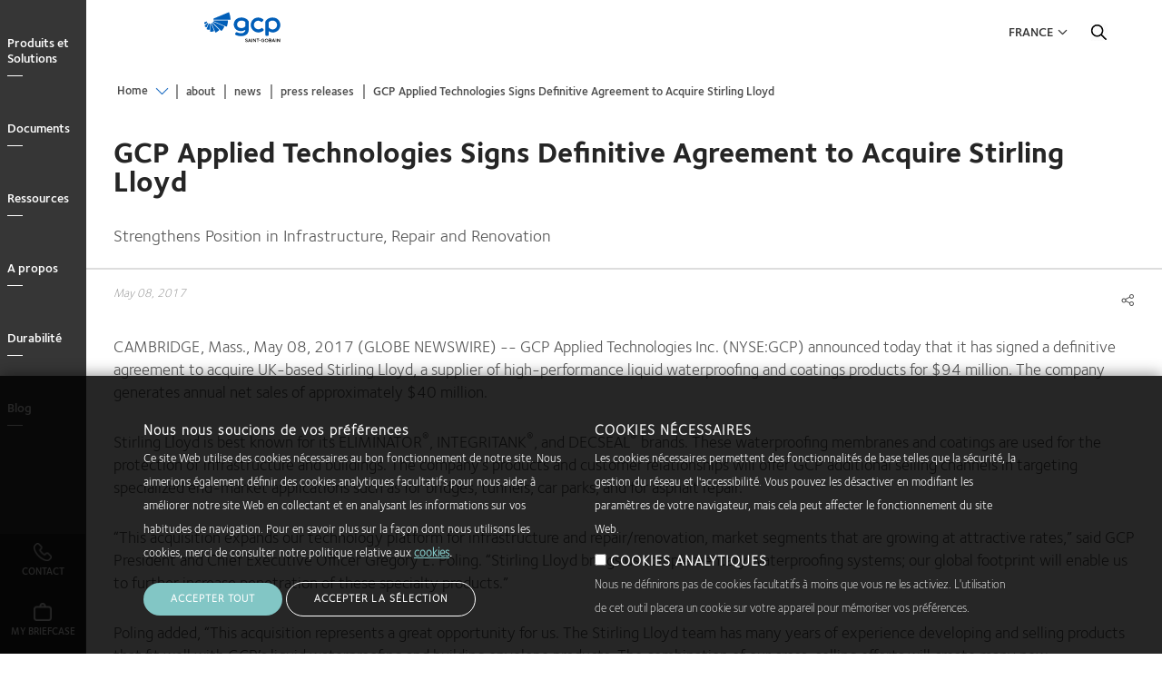

--- FILE ---
content_type: text/html; charset=UTF-8
request_url: https://gcpat.fr/fr-fr/about/news/press-releases/gcp-applied-technologies-signs-definitive-agreement-acquire-stirling
body_size: 16101
content:
<!DOCTYPE html>
<html lang="fr-fr" dir="ltr" prefix="og: https://ogp.me/ns#" class="localized localized--fr-fr">
<head>
    <meta charset="utf-8" />
<link rel="canonical" href="https://gcpat.fr/fr-fr/about/news/press-releases/gcp-applied-technologies-signs-definitive-agreement-acquire-stirling" />
<link rel="icon" sizes="192x192" href="https://gcpat.fr/fr-fr/themes/custom/gcp_theme/apple-touch-icon-iphone-retina.png" />
<link rel="apple-touch-icon" sizes="152x152" href="https://gcpat.fr/fr-fr/themes/custom/gcp_theme/apple-touch-icon-ipad.png" />
<link rel="apple-touch-icon" sizes="180x180" href="https://gcpat.fr/fr-fr/themes/custom/gcp_theme/apple-touch-icon-iphone-retina.png" />
<meta property="og:type" content="article" />
<meta property="og:title" content="GCP Applied Technologies Signs Definitive Agreement to Acquire Stirling Lloyd | GCP Applied Technologies" />
<meta name="twitter:card" content="summary_large_image" />
<meta name="twitter:title" content="GCP Applied Technologies Signs Definitive Agreement to Acquire Stirling Lloyd | GCP Applied Technologies" />
<meta name="MobileOptimized" content="width" />
<meta name="HandheldFriendly" content="true" />
<meta name="viewport" content="width=device-width, initial-scale=1.0" />
<style>div#sliding-popup, div#sliding-popup .eu-cookie-withdraw-banner, .eu-cookie-withdraw-tab {background: #0779bf} div#sliding-popup.eu-cookie-withdraw-wrapper { background: transparent; } #sliding-popup h1, #sliding-popup h2, #sliding-popup h3, #sliding-popup p, #sliding-popup label, #sliding-popup div, .eu-cookie-compliance-more-button, .eu-cookie-compliance-secondary-button, .eu-cookie-withdraw-tab { color: #ffffff;} .eu-cookie-withdraw-tab { border-color: #ffffff;}</style>
<link rel="alternate" hreflang="fr-fr" href="https://gcpat.fr/fr-fr/about/news/press-releases/gcp-applied-technologies-signs-definitive-agreement-acquire-stirling" />
<link rel="icon" href="/themes/custom/gcp_theme/favicon.ico" type="image/vnd.microsoft.icon" />

    <title>GCP Applied Technologies Signs Definitive Agreement to Acquire Stirling Lloyd | Press Release Detail | GCP Applied Technologies</title>
    <link rel="stylesheet" media="all" href="/sites/default/files/css/css_8xRWmytEnnrRi8KbTVFPr3lRNVlhLEku_I95WukzqxQ.css?delta=0&amp;language=fr-fr&amp;theme=gcp_theme&amp;include=eJx1zUEOwyAMBMAPofAk5MAGUA1Y2KjK71vl0h6Sk6XZXRkrxDFeFd_ThCv1CI8bDAkHLTaXo4S7gn8KroUVNPhjdKM3dLR_zTx24qB2MtQJTcqTpKhPcwnx9pNtdVk7Vy1ITkEzlkBSAy0b10MY_IM7PdXQ_E6KD1KoYgk" />
<link rel="stylesheet" media="all" href="/sites/default/files/css/css_bNeb4HzoXT9uFl9HKklYk460wM4GnO-6xYO7mgIm5PI.css?delta=1&amp;language=fr-fr&amp;theme=gcp_theme&amp;include=eJx1zUEOwyAMBMAPofAk5MAGUA1Y2KjK71vl0h6Sk6XZXRkrxDFeFd_ThCv1CI8bDAkHLTaXo4S7gn8KroUVNPhjdKM3dLR_zTx24qB2MtQJTcqTpKhPcwnx9pNtdVk7Vy1ITkEzlkBSAy0b10MY_IM7PdXQ_E6KD1KoYgk" />
<link rel="stylesheet" media="all" href="//cdnjs.cloudflare.com/ajax/libs/OwlCarousel2/2.2.1/assets/owl.carousel.min.css" />

    <script src="/core/assets/vendor/modernizr/modernizr.min.js?v=3.11.7"></script>

</head>
<body class="path--node body-sidebars-none alias--about-news-press-releases-gcp-applied-technologies-signs-definitive-agreement-acquire-stirling nodetype--press_release_detail logged-out">
<!-- Google Tag Manager (noscript) -->
<noscript>
    <iframe src="https://www.googletagmanager.com/ns.html?id=GTM-TKCCSVK"
            height="0" width="0" style="display:none;visibility:hidden"></iframe>
</noscript>
<!-- End Google Tag Manager (noscript) -->
<div id="skip">
    <a class="visually-hidden focusable skip-link" href="#main-menu">
        Skip to main navigation
    </a>
</div>

  <div class="dialog-off-canvas-main-canvas" data-off-canvas-main-canvas>
    <div  class="page-standard page--normal-header" id="pg__c">
  <div id="page-inner-wrapper">

    <!-- ______________________ NAVIGATION _______________________ -->

    <div id="navigation">
      <div class="cog--mq mq-navigation no-print">
                  <div id="navigation-region">
              <div class="navigation-wrapper">
    <div id="navigation-overlay">&nbsp;</div>
    <a id="navigation-opener" href="#"><span class="close"></span><span class="open">Close</span></a>
    <div class="region-navigation-wrapper">
      <div class="region region-navigation">
        <div id="navigation_logo"></div>
        

<nav role="navigation" aria-labelledby="block-gcpmainnavigation" id="block-gcpmainnavigation" data-block-plugin-id="system_menu_block:gcp-main" class="block block-menu navigation block-system-menublock menu--gcp-main">
      
        
              <ul class="menu level-1">
                            <li class="parent l-1">
                              <a href="/fr-fr/solutions" class="column-count-5 level-1 level-1-expander" target="" data-drupal-link-system-path="node/866">Produits et Solutions</a>
                                              <div class="submenu_wrapper">
      <div class="submenu-inner-wrapper">
      <ul class="menu level-2">
                            <li class="parent l-2">
                              <a href="/fr-fr/cement-additives-and-services-producers" class="level-2" target="" data-drupal-link-system-path="node/1706">Production de ciment</a> <span class="l2-opener"></span>                                              <ul class="menu level-3">
                            <li class="l-3">
                              <a href="/fr-fr/cement-additives-and-services-producers" class="level-3" target="" data-drupal-link-system-path="node/1706">Aperçu</a>
                            </li>
                        <li class="l-3">
                              <a href="/fr-fr/solutions/products/additifs-fonctionnels-gcp" class="level-3" target="" data-drupal-link-system-path="node/1856">Additifs fonctionnels GCP</a>
                            </li>
                        <li class="l-3">
                              <a href="/fr-fr/solutions/products/opteva-quality-improvers" class="level-3" data-drupal-link-system-path="node/11306">Additifs de performance OPTEVA®</a>
                            </li>
                        <li class="l-3">
                              <a href="/fr-fr/solutions/products/tavero-grinding-aids" class="level-3" data-drupal-link-system-path="node/11311">Agents de mouture TAVERO®</a>
                            </li>
                </ul>
      
                  </li>
                        <li class="parent l-2">
                              <a href="/fr-fr/fireproof-your-building-industrys-leading-fire-protection-products" class="level-2" target="" data-drupal-link-system-path="node/1716">Une protection incendie</a> <span class="l2-opener"></span>                                              <ul class="menu level-3">
                            <li class="l-3">
                              <a href="/fr-fr/fireproof-your-building-industrys-leading-fire-protection-products" class="level-3" target="" data-drupal-link-system-path="node/1716">Aperçu</a>
                            </li>
                        <li class="l-3">
                              <a href="/fr-fr/solutions/products/monokote-fireproofing" class="level-3" target="" data-drupal-link-system-path="node/1831">MONOKOTE®</a>
                            </li>
                </ul>
      
                  </li>
                        <li class="parent l-2">
                              <a href="/fr-fr/masonry-and-hardscapes-solutions" class="level-2" target="" data-drupal-link-system-path="node/881">Maçonnerie et aménagements</a> <span class="l2-opener"></span>                                              <ul class="menu level-3">
                            <li class="l-3">
                              <a href="/fr-fr/masonry-and-hardscapes-solutions" class="level-3" target="" data-drupal-link-system-path="node/881">Aperçu</a>
                            </li>
                        <li class="l-3">
                              <a href="/fr-fr/solutions/products/masonry-and-hardscape-solutions" class="level-3" target="" data-drupal-link-system-path="node/1821">DRY-BLOCK® Block Admixture</a>
                            </li>
                        <li class="l-3">
                              <a href="/fr-fr/solutions/products/masonry-and-hardscape-solutions" class="level-3" target="" data-drupal-link-system-path="node/1821">DRY-BLOCK® Mortar Admixture</a>
                            </li>
                        <li class="l-3">
                              <a href="/fr-fr/solutions/products/masonry-and-hardscape-solutions" class="level-3" target="" data-drupal-link-system-path="node/1821">OPTEC®</a>
                            </li>
                        <li class="l-3">
                              <a href="/fr-fr/solutions/products/masonry-and-hardscape-solutions" class="level-3" target="" data-drupal-link-system-path="node/1821">QUANTEC®</a>
                            </li>
                </ul>
      
                  </li>
                        <li class="parent l-2">
                              <a href="/fr-fr/transit-concrete-management" class="level-2" target="" data-drupal-link-system-path="node/876">Gestion en transit du béton</a> <span class="l2-opener"></span>                                              <ul class="menu level-3">
                            <li class="l-3">
                              <a href="/fr-fr/transit-concrete-management" class="level-3" target="" data-drupal-link-system-path="node/876">Aperçu</a>
                            </li>
                        <li class="l-3">
                              <a href="/fr-fr/solutions/products/verifi-transit-concrete-management" class="level-3" target="" data-drupal-link-system-path="node/3406">VERIFI®</a>
                            </li>
                </ul>
      
                  </li>
                        <li class="parent l-2">
                              <a href="/fr-fr/injection-materials-0" class="level-2" target="" data-drupal-link-system-path="node/871">Matériaux d’injection</a> <span class="l2-opener"></span>                                              <ul class="menu level-3">
                            <li class="l-3">
                              <a href="/fr-fr/injection-materials-0" class="level-3" target="" data-drupal-link-system-path="node/871">Aperçu</a>
                            </li>
                        <li class="l-3">
                              <a href="/fr-fr/solutions/products/de-neef-waterproofing-injection-solutions" class="level-3" target="" data-drupal-link-system-path="node/1781">DE NEEF®</a>
                            </li>
                </ul>
      
                  </li>
                        <li class="parent l-2">
                              <a href="/fr-fr/precast-concrete-solutions" class="level-2" target="" data-drupal-link-system-path="node/886">Préfabrication (Precast)</a> <span class="l2-opener"></span>                                              <ul class="menu level-3">
                            <li class="l-3">
                              <a href="/fr-fr/precast-concrete-solutions" class="level-3" target="" data-drupal-link-system-path="node/886">Aperçu</a>
                            </li>
                        <li class="l-3">
                              <a href="/fr-fr/solutions/products/adva-cast-high-range-admixtures" class="level-3" target="" data-drupal-link-system-path="node/3496">ADVA® Cast</a>
                            </li>
                        <li class="l-3">
                              <a href="/fr-fr/solutions/products/pieri-architectural-precast-portfolio" class="level-3" target="" data-drupal-link-system-path="node/936">PIERI®</a>
                            </li>
                </ul>
      
                  </li>
                        <li class="parent l-2">
                              <a href="/fr-fr/ready-mix-concrete-solutions" class="level-2" target="" data-drupal-link-system-path="node/891">Prêt à l&#039;emploi</a> <span class="l2-opener"></span>                                              <ul class="menu level-3">
                            <li class="l-3">
                              <a href="/fr-fr/ready-mix-concrete-solutions" class="level-3" target="" data-drupal-link-system-path="node/891">Aperçu</a>
                            </li>
                        <li class="l-3">
                              <a href="/fr-fr/solutions/products/adva-high-range-water-reducers" class="level-3" target="" data-drupal-link-system-path="node/1746">ADVA®</a>
                            </li>
                        <li class="l-3">
                              <a href="/fr-fr/solutions/products/clarena-aggregate-clay-management-solution" class="level-3" target="" data-drupal-link-system-path="node/1766">CLARENA®</a>
                            </li>
                        <li class="l-3">
                              <a href="/fr-fr/solutions/products/concera-admixture-high-flowing-concrete" class="level-3" target="" data-drupal-link-system-path="node/1771">CONCERA®</a>
                            </li>
                        <li class="l-3">
                              <a href="/fr-fr/solutions/products/eclipse-concrete-shrinkage-reducing-admixtures" class="level-3" target="" data-drupal-link-system-path="node/1786">ECLIPSE®</a>
                            </li>
                        <li class="l-3">
                              <a href="/fr-fr/solutions/products/mira-mid-range-water-reducers" class="level-3" target="" data-drupal-link-system-path="node/1826">MIRA®</a>
                            </li>
                        <li class="l-3">
                              <a href="/fr-fr/solutions/products/sinta-f-fibers-sinta-m-fibers-sinta-fds" class="level-3" target="" data-drupal-link-system-path="node/1796">SINTA™ F Fibers, SINTA™ M Fibers, SINTA™ FDS</a>
                            </li>
                        <li class="l-3">
                              <a href="/fr-fr/solutions/products/strux-synthetic-macrofibers" class="level-3" target="" data-drupal-link-system-path="node/1851">STRUX®</a>
                            </li>
                        <li class="l-3">
                              <a href="/fr-fr/solutions/products/v-mar-admixtures" class="level-3" target="" data-drupal-link-system-path="node/1871">V-MAR®</a>
                            </li>
                </ul>
      
                  </li>
                        <li class="parent l-2">
                              <a href="/fr-fr/solutions/pieri-decorative-solutions-let-gcp-make-concrete-your-ideas" class="level-2" target="" data-drupal-link-system-path="node/11256">Solutions Décoratives</a> <span class="l2-opener"></span>                                              <ul class="menu level-3">
                            <li class="l-3">
                              <a href="/fr-fr/solutions/pieri-decorative-solutions-let-gcp-make-concrete-your-ideas" class="level-3" target="" data-drupal-link-system-path="node/11256">Aperçu</a>
                            </li>
                        <li class="l-3">
                              <a href="/fr-fr/pieri-surface-deactivators" class="level-3" data-drupal-link-system-path="node/11381">Désactivants de surface PIERI®</a>
                            </li>
                        <li class="l-3">
                              <a href="/fr-fr/solutions/pieri-decorative-solutions-let-gcp-make-concrete-your-ideas/pieri-release-agents" class="level-3" data-drupal-link-system-path="node/11551">Agents de Démoulage PIERI®</a>
                            </li>
                        <li class="l-3">
                              <a href="/fr-fr/solutions/pieri-decorative-solutions-let-gcp-make-concrete-your-ideas/pieri-pigments-and-additives-concrete-siding-and-floors" class="level-3" data-drupal-link-system-path="node/12071">Pigments et additifs PIERI®</a>
                            </li>
                        <li class="l-3">
                              <a href="/fr-fr/pieri-decorative-solutions-let-gcp-make-concrete-your-ideas/pieri-protections-concrete-facings-and" class="level-3" data-drupal-link-system-path="node/12296">Protections Façades PIERI®</a>
                            </li>
                        <li class="l-3">
                              <a href="/fr-fr/pieri-protectors-concrete-floors" class="level-3" data-drupal-link-system-path="node/12346">PIERI® Sols &amp; Protections</a>
                            </li>
                </ul>
      
                  </li>
                        <li class="parent l-2">
                              <a href="/fr-fr/high-performance-roofing-underlayments" class="level-2" target="" data-drupal-link-system-path="node/1726">Toiture</a> <span class="l2-opener"></span>                                              <ul class="menu level-3">
                            <li class="l-3">
                              <a href="/fr-fr/high-performance-roofing-underlayments" class="level-3" target="" data-drupal-link-system-path="node/1726">Aperçu</a>
                            </li>
                        <li class="l-3">
                              <a href="/fr-fr/solutions/products/grace-ice-water-shield-roofing-underlayment" class="level-3" target="" data-drupal-link-system-path="node/2471">GRACE ICE &amp; WATER SHIELD®</a>
                            </li>
                </ul>
      
                  </li>
                        <li class="parent l-2">
                              <a href="/fr-fr/tytro-shotcrete-system" class="level-2" target="" data-drupal-link-system-path="node/896">Béton projeté</a> <span class="l2-opener"></span>                                              <ul class="menu level-3">
                            <li class="l-3">
                              <a href="/fr-fr/tytro-shotcrete-system" class="level-3" target="" data-drupal-link-system-path="node/896">Aperçu</a>
                            </li>
                        <li class="l-3">
                              <a href="/fr-fr/solutions/products/tytro-shotcrete-system" class="level-3" target="" data-drupal-link-system-path="node/1866">TYTRO®</a>
                            </li>
                </ul>
      
                  </li>
                        <li class="parent l-2">
                              <a href="/fr-fr/waterproofing-solutions-construction-project" class="level-2" target="" data-drupal-link-system-path="node/901">Etanchéité</a> <span class="l2-opener"></span>                                              <ul class="menu level-3">
                            <li class="l-3">
                              <a href="/fr-fr/waterproofing-solutions-construction-project" class="level-3" target="" data-drupal-link-system-path="node/901">Aperçu</a>
                            </li>
                        <li class="l-3">
                              <a href="/fr-fr/solutions/products/waterstops" class="level-3" target="" data-drupal-link-system-path="node/1891">Bande d&#039;arrêts d’eau</a>
                            </li>
                        <li class="l-3">
                              <a href="/fr-fr/solutions/products/betec-grouts-and-cementitious-mortars" class="level-3" target="" data-drupal-link-system-path="node/1756">BETEC®</a>
                            </li>
                        <li class="l-3">
                              <a href="/fr-fr/solutions/products/bituthene-post-applied-waterproofing" class="level-3" target="" data-drupal-link-system-path="node/1761">BITUTHENE®</a>
                            </li>
                        <li class="l-3">
                              <a href="/fr-fr/solutions/products/hydroduct-drainage-composite" class="level-3" target="" data-drupal-link-system-path="node/1811">HYDRODUCT®</a>
                            </li>
                        <li class="l-3">
                              <a href="/fr-fr/solutions/products/preprufe-pre-applied-waterproofing-solutions" class="level-3" target="" data-drupal-link-system-path="node/1836">PREPRUFE®</a>
                            </li>
                </ul>
      
                  </li>
                </ul>
      </div>
      </div>
      
                  </li>
                        <li class="parent l-1">
                              <a href="/fr-fr/document-library" class="column-count-5 level-1 level-1-expander" target="" data-drupal-link-system-path="node/11266">Documents</a>
                                              <div class="submenu_wrapper">
      <div class="submenu-inner-wrapper">
      <ul class="menu level-2">
                            <li class="parent l-2">
                              <a href="/fr-fr/injection-materials-documents" target="" class="level-2" data-drupal-link-system-path="node/11271">Matériaux d’injection</a> <span class="l2-opener"></span>                                              <ul class="menu level-3">
                            <li class="l-3">
                              <a href="/fr-fr/injection-materials-documents" target="" class="level-3" data-drupal-link-system-path="node/11271">Tous les documents </a>
                            </li>
                        <li class="l-3">
                              <a href="/fr-fr/document-library/injection-materials-documents?field_resource_type%5B58%5D=58&amp;search_api_fulltext=" target="" class="level-3" data-drupal-link-query="{&quot;field_resource_type&quot;:{&quot;58&quot;:&quot;58&quot;},&quot;search_api_fulltext&quot;:&quot;&quot;}">Fiche technique du produit</a>
                            </li>
                </ul>
      
                  </li>
                        <li class="parent l-2">
                              <a href="/fr-fr/precast-concrete-documents" target="" class="level-2" data-drupal-link-system-path="node/11276">Béton Préfabriqué</a> <span class="l2-opener"></span>                                              <ul class="menu level-3">
                            <li class="l-3">
                              <a href="/fr-fr/precast-concrete-documents" target="" class="level-3" data-drupal-link-system-path="node/11276">Tous les documents </a>
                            </li>
                        <li class="l-3">
                              <a href="/fr-fr/document-library/precast-concrete-documents?field_resource_type%5B58%5D=58&amp;search_api_fulltext=" target="" class="level-3" data-drupal-link-query="{&quot;field_resource_type&quot;:{&quot;58&quot;:&quot;58&quot;},&quot;search_api_fulltext&quot;:&quot;&quot;}">Fiche technique du produit</a>
                            </li>
                </ul>
      
                  </li>
                        <li class="parent l-2">
                              <a href="/fr-fr/ready-mix-concrete-documents" class="level-2" target="" data-drupal-link-system-path="node/11281">Béton Prêt à l’Emploi</a> <span class="l2-opener"></span>                                              <ul class="menu level-3">
                            <li class="l-3">
                              <a href="/fr-fr/ready-mix-concrete-documents" target="" class="level-3" data-drupal-link-system-path="node/11281">Tous les documents </a>
                            </li>
                        <li class="l-3">
                              <a href="/fr-fr/document-library/ready-mix-concrete-documents?field_resource_type%5B58%5D=58&amp;search_api_fulltext=" target="" class="level-3" data-drupal-link-query="{&quot;field_resource_type&quot;:{&quot;58&quot;:&quot;58&quot;},&quot;search_api_fulltext&quot;:&quot;&quot;}">Fiche technique du produit</a>
                            </li>
                </ul>
      
                  </li>
                        <li class="parent l-2">
                              <a href="/fr-fr/solutions/pieri-decorative-solutions-let-gcp-make-concrete-your-ideas" class="level-2" data-drupal-link-system-path="node/11256">Solutions Décoratives</a> <span class="l2-opener"></span>                                              <ul class="menu level-3">
                            <li class="l-3">
                              <a href="/fr-fr/decorative-solutions-documents" target="" class="level-3" data-drupal-link-system-path="node/11286">Tous les documents </a>
                            </li>
                        <li class="l-3">
                              <a href="/fr-fr/document-library/decorative-solutions-documents?field_resource_type%5B58%5D=58&amp;search_api_fulltext=" class="level-3" data-drupal-link-query="{&quot;field_resource_type&quot;:{&quot;58&quot;:&quot;58&quot;},&quot;search_api_fulltext&quot;:&quot;&quot;}">Fiche technique du produit</a>
                            </li>
                        <li class="l-3">
                              <a href="/fr-fr/document-library/decorative-solutions-documents?field_resource_type%5B2132%5D=2132&amp;search_api_fulltext=" class="level-3" data-drupal-link-query="{&quot;field_resource_type&quot;:{&quot;2132&quot;:&quot;2132&quot;},&quot;search_api_fulltext&quot;:&quot;&quot;}">FDES</a>
                            </li>
                        <li class="l-3">
                              <a href="https://gcpat.fr/fr-fr/decorative-solutions-documents?field_resource_type%5B701%5D=701&amp;search_api_fulltext=" class="level-3">Brochures</a>
                            </li>
                </ul>
      
                  </li>
                        <li class="parent l-2">
                              <a href="/roofing-underlayments-documents" target="" class="level-2">Toiture</a> <span class="l2-opener"></span>                                              <ul class="menu level-3">
                            <li class="l-3">
                              <a href="/fr-fr/document-library/roofing-underlayments-documents" class="level-3" target="" data-drupal-link-system-path="node/11291">Tous les documents </a>
                            </li>
                        <li class="l-3">
                              <a href="/fr-fr/document-library/roofing-underlayments-documents?field_resource_type%5B58%5D=58&amp;search_api_fulltext=" target="" class="level-3" data-drupal-link-query="{&quot;field_resource_type&quot;:{&quot;58&quot;:&quot;58&quot;},&quot;search_api_fulltext&quot;:&quot;&quot;}" data-drupal-link-system-path="node/11291">Fiche technique du produit</a>
                            </li>
                </ul>
      
                  </li>
                        <li class="parent l-2">
                              <a href="/waterproofing-documents" target="" class="level-2">Etanchéité</a> <span class="l2-opener"></span>                                              <ul class="menu level-3">
                            <li class="l-3">
                              <a href="/fr-fr/document-library/waterproofing-documents" class="level-3" target="" data-drupal-link-system-path="node/11296">Tous les documents</a>
                            </li>
                        <li class="l-3">
                              <a href="/fr-fr/document-library/waterproofing-documents?field_resource_type%5B58%5D=58&amp;search_api_fulltext=" target="" class="level-3" data-drupal-link-query="{&quot;field_resource_type&quot;:{&quot;58&quot;:&quot;58&quot;},&quot;search_api_fulltext&quot;:&quot;&quot;}" data-drupal-link-system-path="node/11296">Fiche technique du produit</a>
                            </li>
                </ul>
      
                  </li>
                </ul>
      </div>
      </div>
      
                  </li>
                        <li class="parent l-1">
                              <a href="/fr-fr/resources" class="column-count-2 level-1 level-1-expander" target="" data-drupal-link-system-path="node/3966">Ressources</a>
                                              <div class="submenu_wrapper">
      <div class="submenu-inner-wrapper">
      <ul class="menu level-2">
                            <li class="parent l-2">
                              <a href="/fr-fr/customer-services-field-support" class="level-2" target="" data-drupal-link-system-path="node/781">Services à la clientèle</a> <span class="l2-opener"></span>                                              <ul class="menu level-3">
                            <li class="l-3">
                              <a href="/fr-fr/customer-services-field-support" class="level-3" target="" data-drupal-link-system-path="node/781">Services à la clientèle et assistance sur le terrain</a>
                            </li>
                        <li class="l-3">
                              <a href="/fr-fr/customer-service" class="level-3" target="" data-drupal-link-system-path="node/766">Services à la clientèle</a>
                            </li>
                        <li class="l-3">
                              <a href="/fr-fr/field-support-0" class="level-3" target="" data-drupal-link-system-path="node/1946">Assistance sur le terrain</a>
                            </li>
                </ul>
      
                  </li>
                        <li class="parent l-2">
                              <a href="/fr-fr/what-inspires-us-innovate" class="level-2" target="" data-drupal-link-system-path="node/941">Profils de projets</a> <span class="l2-opener"></span>                                              <ul class="menu level-3">
                            <li class="l-3">
                              <a href="/fr-fr/what-inspires-us-innovate" class="level-3" target="" data-drupal-link-system-path="node/941">Aperçu</a>
                            </li>
                        <li class="l-3">
                              <a href="/fr-fr/airport-construction-projects" class="level-3" target="" data-drupal-link-system-path="node/1906">Aéroports</a>
                            </li>
                        <li class="l-3">
                              <a href="/fr-fr/arts-education-projects" class="level-3" target="" data-drupal-link-system-path="node/1101">Arts et Enseignement</a>
                            </li>
                        <li class="l-3">
                              <a href="/fr-fr/civil-tunneling" class="level-3" target="" data-drupal-link-system-path="node/1936">Le percement de tunnels</a>
                            </li>
                        <li class="l-3">
                              <a href="/fr-fr/commercial-building-projects" class="level-3" target="" data-drupal-link-system-path="node/991">Bâtiments commerciaux</a>
                            </li>
                        <li class="l-3">
                              <a href="/fr-fr/energy-industrial-facilities" class="level-3" target="" data-drupal-link-system-path="node/1081">Installations énergétiques et industrielles</a>
                            </li>
                        <li class="l-3">
                              <a href="/fr-fr/infrastructure-projects" class="level-3" target="" data-drupal-link-system-path="node/1901">Infrastructures</a>
                            </li>
                        <li class="l-3">
                              <a href="/fr-fr/mass-transit-projects" class="level-3" target="" data-drupal-link-system-path="node/951">Transports en commun</a>
                            </li>
                        <li class="l-3">
                              <a href="/fr-fr/residential-buildings" class="level-3" target="" data-drupal-link-system-path="node/2846">Immeubles résidentiels</a>
                            </li>
                        <li class="l-3">
                              <a href="/fr-fr/stadium-construction-projects" class="level-3" target="" data-drupal-link-system-path="node/1911">Sports et stades</a>
                            </li>
                        <li class="l-3">
                              <a href="/fr-fr/structural-solutions-sustainable-concrete" class="level-3" target="" data-drupal-link-system-path="node/2871">Structurelles</a>
                            </li>
                        <li class="l-3">
                              <a href="/fr-fr/underground-mining" class="level-3" target="" data-drupal-link-system-path="node/1941">Souterraines</a>
                            </li>
                </ul>
      
                  </li>
                </ul>
      </div>
      </div>
      
                  </li>
                        <li class="parent l-1">
                              <a href="/fr-fr/about-gcp" class="column-count-2 level-1 level-1-expander" data-drupal-link-system-path="node/1981">A propos</a>
                                              <div class="submenu_wrapper">
      <div class="submenu-inner-wrapper">
      <ul class="menu level-2">
                            <li class="parent l-2">
                              <a href="/fr-fr/about-gcp" class="level-2" data-drupal-link-system-path="node/1981">A propos</a> <span class="l2-opener"></span>                                              <ul class="menu level-3">
                            <li class="l-3">
                              <a href="/fr-fr/about-gcp" class="level-3" target="" data-drupal-link-system-path="node/1981">À propos de GCP</a>
                            </li>
                        <li class="l-3">
                              <a href="/fr-fr/locations" class="level-3" target="" data-drupal-link-system-path="node/596">Lieux</a>
                            </li>
                </ul>
      
                  </li>
                        <li class="parent l-2">
                              <a href="/fr-fr/careers" class="level-2" target="" data-drupal-link-system-path="node/756">Carrières</a> <span class="l2-opener"></span>                                              <ul class="menu level-3">
                            <li class="l-3">
                              <a href="/fr-fr/careers" class="level-3" target="" data-drupal-link-system-path="node/756">Aperçu des carrières</a>
                            </li>
                        <li class="l-3">
                              <a href="/fr-fr/why-work-gcp" class="level-3" target="" data-drupal-link-system-path="node/751">Pourquoi travailler chez GCP?</a>
                            </li>
                        <li class="l-3">
                              <a href="http://jobs.jobvite.com/gcpat/" class="level-3" target="_blank">Rechercher des positions ouvertes</a>
                            </li>
                </ul>
      
                  </li>
                        <li class="parent l-2">
                              <a href="/fr-fr/news-and-insights" class="level-2" target="" data-drupal-link-system-path="node/1956">Nouvelles</a> <span class="l2-opener"></span>                                              <ul class="menu level-3">
                            <li class="l-3">
                              <a href="/fr-fr/news-and-insights" class="level-3" target="" data-drupal-link-system-path="node/1956">Aperçu</a>
                            </li>
                        <li class="l-3">
                              <a href="https://investor.gcpat.com/news-releases" class="level-3" target="_blank">Communiqués de presse</a>
                            </li>
                        <li class="l-3">
                              <a href="/fr-fr/blog" class="level-3" target="" data-drupal-link-system-path="node/1971">Blog</a>
                            </li>
                        <li class="l-3">
                              <a href="/fr-fr/media-contacts" class="level-3" target="" data-drupal-link-system-path="node/611">Contacts avec les médias</a>
                            </li>
                        <li class="l-3">
                              <a href="/fr-fr/press-kit" class="level-3" target="" data-drupal-link-system-path="node/616">Dossier de presse</a>
                            </li>
                </ul>
      
                  </li>
                        <li class="parent l-2">
                              <a href="" class="level-2">Durabilité</a> <span class="l2-opener"></span>                                              <ul class="menu level-3">
                            <li class="l-3">
                              <a href="/fr-fr/about/sustainability" class="level-3" data-drupal-link-system-path="node/12496">Aperçu</a>
                            </li>
                        <li class="l-3">
                              <a href="/fr-fr/about/sustainability/co2st-reducers" class="level-3" data-drupal-link-system-path="node/12501">CO2ST Reducers</a>
                            </li>
                </ul>
      
                  </li>
                </ul>
      </div>
      </div>
      
                  </li>
                        <li class="parent l-1">
                              <a href="/fr-fr" class="level-1 level-1-expander" data-drupal-link-system-path="&lt;front&gt;">Durabilité</a>
                                              <div class="submenu_wrapper">
      <div class="submenu-inner-wrapper">
      <ul class="menu level-2">
                            <li class="parent l-2">
                              <a href="" class="level-2">Durabilité</a> <span class="l2-opener"></span>                                              <ul class="menu level-3">
                            <li class="l-3">
                              <a href="/fr-fr/about/sustainability" class="level-3" data-drupal-link-system-path="node/12496">Aperçu</a>
                            </li>
                        <li class="l-3">
                              <a href="/fr-fr/about/sustainability/co2st-reducers" class="level-3" data-drupal-link-system-path="node/12501">CO2ST Reducers</a>
                            </li>
                </ul>
      
                  </li>
                </ul>
      </div>
      </div>
      
                  </li>
                        <li class="l-1">
                              <a href="/fr-fr/blog" class="level-1 level-1-expander" target="_self" data-drupal-link-system-path="node/1971">Blog</a>
                            </li>
                        <li class="l-1">
                              <a href="/fr-fr/user/login" class="menu-blue login level-1 level-1-expander menu-blue login" target="" data-drupal-link-system-path="user/login">Contactez nous</a>
                            </li>
                        <li class="l-1">
                              <a href="" class="menu-blue country-menu-toggle level-1 level-1-expander menu-blue country-menu-toggle" target="">Country</a>
                            </li>
                        <li class="l-1">
                              <a href="#hubspot-contact-form" class="main-menu-contact level-1 level-1-expander" target="">Contact</a>
                            </li>
                        <li class="l-1">
                              <a href="/fr-fr/my-briefcase" class="my-briefcase level-1 level-1-expander" target="" data-drupal-link-system-path="my-briefcase">My Briefcase</a>
                            </li>
                </ul>
      

<div class="mob-footer">
  <div class="mob-footer-item contact">
    <a href="#hubspot-contact-form">
      <i></i>
      <span>Contact</span>
    </a>
  </div>
  <div class="mob-footer-item briefcase">
    <a href="/my-briefcase">
      <i></i>
      <span>Mon porte-documents</span>
    </a>
  </div>
</div>





  </nav>
      </div>
    </div>
  </div>

          </div>
              </div>
    </div>
    <!-- /navigation -->

    <div id="header-wrapper">
      <div class="header-inner-wrapper">
        <div class="nav-bg no-print"></div>
        <!-- ______________________ BRANDING _______________________ -->

        <header id="branding">
            <div class="cog--mq mq-branding no-print">
                                    <div id="branding-region">
                          <div class="region region-branding">
    <div id="block-gcp-theme-branding" data-block-plugin-id="system_branding_block" class="site-branding block block-system block-system-branding-block">
  
    
              <a href="/fr-fr" title="Home" rel="home" class="logo">
            <img src="/sites/default/files/Main%20logo%2003%201.svg" alt="Home"/>
        </a>
        </div>

  </div>

                    </div>
                            </div>
        </header>
        <!-- /branding -->


        <!-- ______________________ HEADER _______________________ -->

        <header id="header">
            <div class="cog--mq mq-header no-print">
                                    <div id="header-region">
                          <div class="region region-header">
    

<nav role="navigation" aria-labelledby="block-gcputilitymenu" id="block-gcputilitymenu" data-block-plugin-id="system_menu_block:gcp-utility" class="block block-menu navigation block-system-menublock menu--gcp-utility">
      
        
              <ul class="menu">
                  <li>
          <a href="" class="country-menu-toggle" target="">France</a>
                  </li>
          </ul>
  


  </nav>

<nav role="navigation" aria-labelledby="block-gcpcountryselectmenu" id="block-gcpcountryselectmenu" data-block-plugin-id="system_menu_block:gcp-country-select-menu" class="block block-menu navigation block-system-menublock menu--gcp-country-select-menu">
          
      <h2 id="block-gcpcountryselectmenu">Country</h2>
    
  
        
              <ul class="menu">
                  <li>
          <a href="" class="no-link rg-na" target="">North America</a>
                                    <ul class="menu">
                  <li>
          <a href="" class="no-link" target="">Canada</a>
                                    <ul class="menu">
                  <li>
          <a href="https://ca.gcpat.com/en" target="">English</a>
                  </li>
              <li>
          <a href="https://ca.gcpat.com/fr-ca" target="">Français</a>
                  </li>
          </ul>
  
                  </li>
              <li>
          <a href="" class="no-link" target="">United States</a>
                                    <ul class="menu">
                  <li>
          <a href="https://gcpat.com" target="">English </a>
                  </li>
          </ul>
  
                  </li>
          </ul>
  
                  </li>
              <li>
          <a href="" class="no-link rg-eu" target="">Europe</a>
                                    <ul class="menu">
                  <li>
          <a href="" class="no-link" target="">Belgium</a>
                                    <ul class="menu">
                  <li>
          <a href="https://gcpat.be" target="">Nederlands</a>
                  </li>
          </ul>
  
                  </li>
              <li>
          <a href="" class="no-link" target="">France</a>
                                    <ul class="menu">
                  <li>
          <a href="https://gcpat.fr" target="">Français</a>
                  </li>
          </ul>
  
                  </li>
              <li>
          <a href="" class="no-link" target="">Germany</a>
                                    <ul class="menu">
                  <li>
          <a href="https://gcpat.de" target="">Deutsch</a>
                  </li>
          </ul>
  
                  </li>
              <li>
          <a href="" class="no-link" target="">Italy</a>
                                    <ul class="menu">
                  <li>
          <a href="https://gcpat.it" target="">Italiano</a>
                  </li>
          </ul>
  
                  </li>
              <li>
          <a href="" class="no-link">Poland</a>
                                    <ul class="menu">
                  <li>
          <a href="https://gcpat.pl">Polski</a>
                  </li>
          </ul>
  
                  </li>
              <li>
          <a href="" class="no-link" target="">Sweden</a>
                                    <ul class="menu">
                  <li>
          <a href="https://gcpat.se" target="">Svenska</a>
                  </li>
          </ul>
  
                  </li>
              <li>
          <a href="" class="no-link">Switzerland</a>
                                    <ul class="menu">
                  <li>
          <a href="https://gcpat.fr/fr-fr/switzerland">Français</a>
                  </li>
          </ul>
  
                  </li>
              <li>
          <a href="" class="no-link" target="">United Kingdom</a>
                                    <ul class="menu">
                  <li>
          <a href="https://gcpat.uk" target="">English</a>
                  </li>
          </ul>
  
                  </li>
          </ul>
  
                  </li>
              <li>
          <a href="" class="no-link rg-as" target="">Asia </a>
                                    <ul class="menu">
                  <li>
          <a href="" class="no-link" target="">Australia</a>
                                    <ul class="menu">
                  <li>
          <a href="https://gcpat.com.au" target="">English</a>
                  </li>
          </ul>
  
                  </li>
              <li>
          <a href="" class="no-link" target="">China</a>
                                    <ul class="menu">
                  <li>
          <a href="https://gcpat.cn" target="">简体中文</a>
                  </li>
          </ul>
  
                  </li>
              <li>
          <a href="" class="no-link" target="">Hong Kong</a>
                                    <ul class="menu">
                  <li>
          <a href="https://gcpat.hk" target="">English</a>
                  </li>
          </ul>
  
                  </li>
              <li>
          <a href="" class="no-link" target="">India</a>
                                    <ul class="menu">
                  <li>
          <a href="https://gcpat.in" target="">English</a>
                  </li>
          </ul>
  
                  </li>
              <li>
          <a href="" class="no-link" target="">Indonesia</a>
                                    <ul class="menu">
                  <li>
          <a href="https://gcpat.id" target="">English</a>
                  </li>
          </ul>
  
                  </li>
              <li>
          <a href="" class="no-link" target="">Japan</a>
                                    <ul class="menu">
                  <li>
          <a href="https://gcpat.jp" target="">日本語</a>
                  </li>
          </ul>
  
                  </li>
              <li>
          <a href="" class="no-link" target="">Korea</a>
                                    <ul class="menu">
                  <li>
          <a href="https://gcpat.kr" target="">한국어</a>
                  </li>
          </ul>
  
                  </li>
              <li>
          <a href="" class="no-link" target="">Malaysia</a>
                                    <ul class="menu">
                  <li>
          <a href="https://gcpat.my" target="">English</a>
                  </li>
          </ul>
  
                  </li>
              <li>
          <a href="" class="no-link" target="">New Zealand</a>
                                    <ul class="menu">
                  <li>
          <a href="https://gcpat.nz" target="">English</a>
                  </li>
          </ul>
  
                  </li>
              <li>
          <a href="" class="no-link" target="">Singapore</a>
                                    <ul class="menu">
                  <li>
          <a href="https://gcpat.sg" target="">English</a>
                  </li>
          </ul>
  
                  </li>
              <li>
          <a href="" class="no-link" target="">Taiwan</a>
                                    <ul class="menu">
                  <li>
          <a href="https://gcpat.tw" target="">繁體中文</a>
                  </li>
          </ul>
  
                  </li>
              <li>
          <a href="" class="no-link" target="">Thailand</a>
                                    <ul class="menu">
                  <li>
          <a href="https://th.gcpat.com" target="">English</a>
                  </li>
          </ul>
  
                  </li>
              <li>
          <a href="" class="no-link" target="">Vietnam</a>
                                    <ul class="menu">
                  <li>
          <a href="https://gcpat.vn" target="">English</a>
                  </li>
          </ul>
  
                  </li>
          </ul>
  
                  </li>
              <li>
          <a href="" class="no-link rg-la" target="">Latin America</a>
                                    <ul class="menu">
                  <li>
          <a href="/fr-fr" class="no-link" target="" data-drupal-link-system-path="&lt;front&gt;">Argentina</a>
                                    <ul class="menu">
                  <li>
          <a href="https://gcpat.com.ar" target="">Español</a>
                  </li>
          </ul>
  
                  </li>
              <li>
          <a href="/fr-fr" class="no-link" target="" data-drupal-link-system-path="&lt;front&gt;">Brazil</a>
                                    <ul class="menu">
                  <li>
          <a href="https://gcpat.com.br" target="">Português</a>
                  </li>
          </ul>
  
                  </li>
              <li>
          <a href="" class="no-link" target="">Chile</a>
                                    <ul class="menu">
                  <li>
          <a href="https://gcpat.cl" target="">Español</a>
                  </li>
          </ul>
  
                  </li>
              <li>
          <a href="" class="no-link">Colombia</a>
                                    <ul class="menu">
                  <li>
          <a href="https://gcpat.mx/es-la/colombia ">Español</a>
                  </li>
          </ul>
  
                  </li>
              <li>
          <a href="" class="no-link" target="">Mexico</a>
                                    <ul class="menu">
                  <li>
          <a href="https://gcpat.mx" target="">Español</a>
                  </li>
          </ul>
  
                  </li>
              <li>
          <a href="" class="no-link" target="">Venezuela </a>
                                    <ul class="menu">
                  <li>
          <a href="https://gcpat.com.ve" target="">Español</a>
                  </li>
          </ul>
  
                  </li>
          </ul>
  
                  </li>
              <li>
          <a href="/fr-fr" class="no-link rg-me" target="" data-drupal-link-system-path="&lt;front&gt;">Middle East</a>
                                    <ul class="menu">
                  <li>
          <a href="" class="no-link" target="">United Arab Emirates</a>
                                    <ul class="menu">
                  <li>
          <a href="https://gcpat.ae" target="">English</a>
                  </li>
          </ul>
  
                  </li>
          </ul>
  
                  </li>
          </ul>
  


  </nav><div class="gcpat-global-search-form  block-search-form-block block block-gcp-search-index-views block-global-search-block" data-drupal-selector="gcpat-global-search-form" id="block-gcpglobalsearchblock" data-block-plugin-id="global_search_block">
  
  
    
  
  
  
      <div class="search-form-wrapper">
      
      <div class="logo"></div>
      <div class="close-search"></div>
      <div class="search-form">
        <div class="form-title">Search</div>
        
        <div class="form-container">
          <form action="/fr-fr/about/news/press-releases/gcp-applied-technologies-signs-definitive-agreement-acquire-stirling" method="post" id="gcpat-global-search-form" accept-charset="UTF-8">
  <div class="form--inline js-form-wrapper form-wrapper" data-drupal-selector="edit-global-search-wrapper" id="edit-global-search-wrapper"><div class="js-form-item form-item js-form-type-search-api-autocomplete form-type-search-api-autocomplete js-form-item-global-search form-item-global-search">
      
        <input data-drupal-selector="edit-global-search" data-search-api-autocomplete-search="acquia_search" class="form-autocomplete form-text" data-autocomplete-path="/fr-fr/search_api_autocomplete/acquia_search" type="text" id="edit-global-search" name="global_search" value="" size="60" maxlength="128" placeholder="Search" />

        </div>
<input class="form-submit button js-form-submit" data-drupal-selector="edit-submit" type="submit" id="edit-submit--2" name="op" value="Search" />
</div>
<input autocomplete="off" data-drupal-selector="form-qgbtrm-41lnre1e0-z-o696q3ghxh5yxnlkmcspum5s" type="hidden" name="form_build_id" value="form-qgbTRm-41lNre1E0-Z-O696Q3GHxH5YxnLkmCspUM5s" />
<input data-drupal-selector="edit-gcpat-global-search-form" type="hidden" name="form_id" value="gcpat_global_search_form" />
<h2><a href="#">Search</a></h2>
</form>

        </div>
      </div>
    </div>
  
  </div>

  </div>

                    </div>
                            </div>
        </header>
        <!-- /header -->

      </div>
    </div>

    <!-- ______________________ Pre content _______________________ -->
            <div class="clearfix pre-content" id="pre-content">
            <div class="cog--mq mq-precontent">
                
            </div>
        </div>
    
    <!-- ______________________ MAIN _______________________ -->

    <div class="clearfix" id="main">
        <div class="cog--mq mq-main">

                        <!-- /sidebar-first -->

            <section id="content">

                
                <div id="content-area">
                                      <div class="region region-content">
    <div data-drupal-messages-fallback class="hidden"></div>



            
<div id="block-gcp-theme-breadcrumbs" data-block-plugin-id="system_breadcrumb_block" class="block block-system block-system-breadcrumb-block">
    <div class="breadcrumb-wrapper clearfix">
	<div class="breadcrumb-inner-wrapper">
					<ul class="bc-cont-1">
									<li class="bc-1 ">
						<a href="/fr-fr" class="bc-link-1 ">Home</a>
											</li>
									<li class="bc-1 ">
						<a href="" class="bc-link-1 ">fr fr</a>
											</li>
									<li class="bc-1 ">
						<a href="" class="bc-link-1 ">about</a>
											</li>
									<li class="bc-1 ">
						<a href="" class="bc-link-1 ">news</a>
											</li>
									<li class="bc-1 ">
						<a href="" class="bc-link-1 ">press releases</a>
											</li>
									<li class="bc-1 last">
						<a href="" class="bc-link-1 ">GCP Applied Technologies Signs Definitive Agreement to Acquire Stirling Lloyd</a>
											</li>
							</ul>
			</div>
</div></div>
<div id="block-gcp-theme-page-title" data-block-plugin-id="page_title_block" class="block block-core block-page-title-block">
  
    
      
  <h1><span><h1 class="title replaced-title" id="page-title">GCP Applied Technologies Signs Definitive Agreement to Acquire Stirling Lloyd</h1>
</span>
</h1>


  </div>
<div id="block-gcp-theme-content" data-block-plugin-id="system_main_block" class="block block-system block-system-main-block">
  
    
                                                                  <div class="press-release-detail-wrapper">
  <div class="press-release-detail">
    <div class="press-release-header">
      
            <div class="field field--name-field-subheader field--type-text field--label-hidden field__item">Strengthens Position in Infrastructure, Repair and Renovation</div>
      
      <div class="actions node__actions press-release-detail__actions">
                			<a class="share-button action action--share" href="javascript:;" data-url="https://gcpat.fr/fr-fr/about/news/press-releases/gcp-applied-technologies-signs-definitive-agreement-acquire-stirling">
				<i></i>
				<span>Partager</span>
			</a>
      </div>
      
            <div class="field field--name-field-posted-date field--type-datetime field--label-hidden field__item">May 08, 2017</div>
      
    </div>
    
<div class="field field--name-field-components field--type-entity-reference-revisions field--label-hidden">
    <div class="components-wrapper">
  <div class="component-inner-wrapper">
          <div class="component-wrapper component-wrapper--text_block component-index-1">
        <div class="component">
            <div class="paragraph paragraph--type--text-block paragraph--view-mode--default">
          
            <div class="field field--name-field-text-block field--type-text-long field--label-hidden field__item"><p>CAMBRIDGE, Mass., May 08, 2017 (GLOBE NEWSWIRE) -- GCP Applied Technologies Inc. (NYSE:GCP) announced today that it has signed a definitive agreement to acquire UK-based Stirling Lloyd, a supplier of high-performance liquid waterproofing and coatings products for $94 million. The company generates annual net sales of approximately $40 million.</p>

<p>Stirling Lloyd is best known for its ELIMINATOR<sup>®</sup>, INTEGRITANK<sup>®</sup>, and DECSEAL<sup>®</sup>&nbsp;brands. These waterproofing membranes and coatings are used for the protection of infrastructure and buildings. The company’s products and customer relationships will offer GCP additional selling channels in targeting specialized end-market applications such as for bridges, tunnels, car parks, and for asphalt repair.</p>

<p>“This acquisition expands our technology platform for infrastructure and repair/renovation, market segments that are growing at attractive rates,” said GCP President and Chief Executive Officer Gregory E. Poling. “Stirling Lloyd brings us complementary waterproofing systems; our global footprint will enable us to further increase penetration of these specialty products.”</p>

<p>Poling added, “This acquisition represents a great opportunity for us. The Stirling Lloyd team has many years of experience developing and selling products that fit well with GCP’s liquid waterproofing and building envelope products. The combination of our cross-selling efforts will create many new opportunities to leverage GCP’s relationships with architects, specifiers, engineers, and contractors to accelerate adoption of each other’s products.”&nbsp;</p>

<p>Stirling Lloyd’s headquarters and its manufacturing facility are located in the Manchester, UK area. The transaction is expected to close during the second quarter, and is subject to local regulatory approvals.</p>
</div>
      
      </div>

        </div>
      </div>
      </div>
</div> 
</div>

    <div class="press-release-middle">
      
      <div class="field field--name-field-press-contact field--type-entity-reference field--label-hidden field__items">
              <div class="field field--name-field-press-contact field--type-entity-reference field--label-hidden field__item"><div>
  
  
  
            <div class="field field--name-field-contact-group field--type-string field--label-hidden field__item">Media Relations</div>
      
            <div class="field field--name-field-contact-person field--type-string field--label-hidden field__item">Paul Keeffe</div>
      
            <div class="field field--name-field-contact-email field--type-string field--label-hidden field__item">+1 617.498.4461</div>
      
            <div class="field field--name-field-contact-phone field--type-string field--label-hidden field__item">mediainfo@gcpat.com</div>
      
</div>
</div>
              <div class="field field--name-field-press-contact field--type-entity-reference field--label-hidden field__item"><div>
  
  
  
            <div class="field field--name-field-contact-group field--type-string field--label-hidden field__item">Investor Relations</div>
      
            <div class="field field--name-field-contact-person field--type-string field--label-hidden field__item">Joe Decristofaro</div>
      
            <div class="field field--name-field-contact-email field--type-string field--label-hidden field__item">investors@gcpat.com</div>
      
            <div class="field field--name-field-contact-phone field--type-string field--label-hidden field__item">617-498-2616</div>
      
</div>
</div>
          </div>
  
    </div>
    <div class="press-release-footer">
            
      <div class="field field--name-field-press-release-footer field--type-entity-reference field--label-hidden field__items">
              <div class="field field--name-field-press-release-footer field--type-entity-reference field--label-hidden field__item"><div>
  
  
  
            <div class="field field--name-description field--type-text-long field--label-hidden field__item"><p><strong>About GCP Applied Technologies</strong></p>

<p>GCP Applied Technologies is a leading global provider of products and technology solutions for customers in the specialty construction chemicals, specialty building materials, and packaging sealants and coatings industries.&nbsp; Our products help improve the performance of our customers’ products, increase productivity in their application or manufacturing processes, and meet the increasing regulatory requirements impacting their industry. GCP has approximately 3,000 employees on six continents, and serves customers in more than 110 countries. More information is available at&nbsp;<a href="/">www.gcpat.com</a>.</p>

<p><em>This announcement contains “forward-looking statements,” that is, information related to future, not past, events. Such statements generally include the words “believes,” “plans,” “intends,” “targets,” “will,” “expects,” “suggests,” “anticipates,” “outlook,” “continues,” or similar expressions. Forward-looking statements include, without limitation, expected financial positions; results of operations; cash flows; financing plans; business strategy; operating plans; capital and other expenditures; competitive positions; growth opportunities for existing products; benefits from new technology and cost reduction initiatives, plans and objectives; and markets for securities. Like other businesses, GCP is subject to risks and uncertainties that could cause its actual results to differ materially from its projections or that could cause other forward-looking statements to prove incorrect. Factors that could cause actual results to materially differ from those contained in the forward-looking statements, or that could cause other forward-looking statements to prove incorrect, include, without limitation, risks related to: the cyclical and seasonal nature of the industries that GCP serves; foreign operations, especially in emerging regions; changes in currency exchange rates; the cost and availability of raw materials and energy; the effectiveness of GCP’s research and development, new product introductions and growth investments; acquisitions and divestitures of assets and gains and losses from dispositions; developments affecting GCP’s outstanding liquidity and indebtedness, including debt covenants and interest rate exposure; developments affecting GCP’s funded and unfunded pension obligations; warranty and product liability claims; legal proceedings; uncertainties related to GCP’s ability to realize the anticipated benefits of the spin-off /separation from W.R. Grace and the value of GCP’s common stock following the spin-off; the inability to establish or maintain certain business relationships and relationships with customers and suppliers or the inability to retain key personnel following the spin-off; and hazardous materials and the costs of compliance with environmental regulation. These and other factors are identified and described in more detail in GCP's Annual Report on Form 10-K, which has been filed with the U.S. Securities and Exchange Commission and is available online at&nbsp;</em><a href="https://www.globenewswire.com/Tracker?data=_8dBFdd-wGeLx16LOXNabgW37PNmaI7R6_qcJ25SA1vpsqt4vZ_cO8dxo3C7ywviTF-I5kM5kNb-p0dVruiFqQ==">www.sec.gov</a><em>. Readers are cautioned not to place undue reliance on GCP’s projections and forward-looking statements, which speak only as the date thereof. GCP undertakes no obligation to publicly release any revision to the projections and forward-looking statements contained in this announcement, or to update them to reflect events or circumstances occurring after the date of this announcement.</em></p>
</div>
      
</div>
</div>
          </div>
  
    </div>
  </div>
</div>

  </div>
<div id="block-geo-location-popup" data-block-plugin-id="location_popup_block" class="block block- block-location-popup-block">
  
    
      
  </div>

  </div>

                </div>

                

            </section>
            <!-- /content-inner /content -->

                        <!-- /sidebar-first -->

        </div>
        <!-- /cog--mq -->
    </div>
    <!-- /main -->

    <!-- ______________________ Post content _______________________ -->

    
  </div>

    <!-- ______________________ FOOTER _______________________ -->

            <footer id="footer" class="no-print">
        <div class="cog--mq mq-footer">
                  <div class="region region-footer">
    
<div id="block-footer-contact" data-block-plugin-id="footer_contact_block" class="block block-gcp-contrib block-footer-contact-block">
    <h4></h4>
            <h2>Contact Us</h2>
        
            <div class="footer-contact-body"></div><div class="cta-wrappper contact-form"><a id="contact-form" href="#block-footer-contact" class="cta white">contact</a></div>
        <div id="modal-contact-form" class="modal-contact">
        <div class="inner-modal-contact">
            <h2>Contactez-nous</h2> <div id="close">X</div>
            <div class="hubspot-form-wrapper" data-portalid="3029434" data-formid="e28204d8-1fae-4396-98f0-3e8b3627db38" data-css="">
            </div>
        </div>
    </div>
</div>


<nav role="navigation" aria-labelledby="block-gcpfootermenu" id="block-gcpfootermenu" data-block-plugin-id="system_menu_block:gcp-footer" class="block block-menu navigation block-system-menublock menu--gcp-footer">
      
        
              <ul class="menu">
                  <li>
                  <span>Liens rapides</span>
                                            <ul class="menu">
                  <li>
                  <a href="/fr-fr/architect-advantage-building-projects" target="" data-drupal-link-system-path="node/8086">Pourquoi les architectes font confiance à GCP</a>
                          </li>
              <li>
                  <a href="/fr-fr/subcontractor-advantage-install-confidence" target="" data-drupal-link-system-path="node/8496">Le bon produit et le support sur le terrain pour les sous-traitants</a>
                          </li>
              <li>
                  <a href="/fr-fr/general-contractor-advantage" target="" data-drupal-link-system-path="node/8216">Gains de productivité pour les entrepreneurs</a>
                          </li>
              <li>
                  <a href="/fr-fr/distributor-advantage-a-loyal-and-profitable-partnership" target="" data-drupal-link-system-path="node/8371">Partenariat avec les distributeurs</a>
                          </li>
              <li>
                  <a href="/fr-fr/partnering-gcp-provides-engineers-a-design-advantage" target="" data-drupal-link-system-path="node/8386">Collaborer avec des ingénieurs</a>
                          </li>
              <li>
                  <a href="/fr-fr/building-owner-advantage-build-confidence" target="" data-drupal-link-system-path="node/8426">Comment protégeons-nous les bâtiments et l&#039;investissement des propriétaires</a>
                          </li>
              <li>
                  <a href="/fr-fr/customer-service" target="" data-drupal-link-system-path="node/766">Comment les services techniques peuvent-ils aider?</a>
                          </li>
              <li>
                  <a href="/fr-fr/producer-advantage" target="" data-drupal-link-system-path="node/8491">Des conceptions de mélange optimales pour les producteurs de mélanges prêts à l&#039;emploi</a>
                          </li>
              <li>
                  <a href="/fr-fr/field-support-0" target="" data-drupal-link-system-path="node/1946">Un soutien sur le terrain de classe mondiale</a>
                          </li>
          </ul>
  
                  </li>
              <li>
                  <a href="/fr-fr/solutions" target="" data-drupal-link-system-path="node/866">Solutions de construction</a>
                                            <ul class="menu">
                  <li>
                  <a href="/fr-fr/solutions/products/preprufe-pre-applied-waterproofing-solutions" data-drupal-link-system-path="node/1836">PREPRUFE® cuvelage par revêtement d’étanchéité extrados adhérent</a>
                          </li>
              <li>
                  <a href="/fr-fr/solutions/products/adva-high-range-water-reducers" target="" data-drupal-link-system-path="node/1746">Adjuvants réducteurs d&#039;eau ADVA®</a>
                          </li>
              <li>
                  <a href="/fr-fr/solutions/products/verifi-transit-concrete-management" data-drupal-link-system-path="node/3406">VERIFI® Gestion du béton en transit</a>
                          </li>
              <li>
                  <a href="/fr-fr/solutions/products/concera-admixture-high-flowing-concrete" target="" data-drupal-link-system-path="node/1771">CONCERA ™ béton à haut débit et durable</a>
                          </li>
              <li>
                  <a href="/fr-fr/solutions/products/tytro-shotcrete-system" target="" data-drupal-link-system-path="node/1866">Système de béton projeté TYTRO®</a>
                          </li>
              <li>
                  <a href="/fr-fr/solutions/products" target="" data-drupal-link-system-path="node/1736">Explorez toutes les lignes de produits</a>
                          </li>
          </ul>
  
                  </li>
              <li>
                  <a href="/fr-fr/solutions" target="" data-drupal-link-system-path="node/866">Catégories de produits</a>
                                            <ul class="menu">
                  <li>
                  <a href="/fr-fr/complete-concrete-solutions" target="" data-drupal-link-system-path="node/1711">Pourquoi la performance est la clé du béton</a>
                          </li>
              <li>
                  <a href="/fr-fr/fireproof-your-building-industrys-leading-fire-protection-products" target="" data-drupal-link-system-path="node/1716">Pourquoi la protection contre l&#039;incendie est essentielle à la sécurité</a>
                          </li>
              <li>
                  <a href="/fr-fr/injection-materials-0" target="" data-drupal-link-system-path="node/871">Comment les matériaux d&#039;injection arrêtent les fuites</a>
                          </li>
              <li>
                  <a href="/fr-fr/transit-concrete-management" target="" data-drupal-link-system-path="node/876">Comment la gestion du béton en transit assure un béton de haute qualité</a>
                          </li>
              <li>
                  <a href="/fr-fr/cement-additives-and-services-producers" target="" data-drupal-link-system-path="node/1706">Comment les additifs de ciment augmentent la durabilité</a>
                          </li>
              <li>
                  <a href="/fr-fr/precast-concrete-solutions" target="" data-drupal-link-system-path="node/886">Pourquoi le béton préfabriqué doit être durable</a>
                          </li>
              <li>
                  <a href="/fr-fr/ready-mix-concrete-solutions" target="" data-drupal-link-system-path="node/891">Ce qui se passe dans les conceptions de mélanges de béton</a>
                          </li>
              <li>
                  <a href="/fr-fr/high-performance-roofing-underlayments" target="" data-drupal-link-system-path="node/1726">Comment les sous-couches de toiture offrent une protection contre Mère Nature</a>
                          </li>
              <li>
                  <a href="/fr-fr/tytro-shotcrete-system" target="" data-drupal-link-system-path="node/896">Pourquoi le béton projeté réduit les coûts d&#039;exploitation</a>
                          </li>
              <li>
                  <a href="/fr-fr/waterproofing-solutions-construction-project" target="" data-drupal-link-system-path="node/901">Comment l&#039;étanchéité protège votre projet contre les fuites</a>
                          </li>
          </ul>
  
                  </li>
              <li>
                  <a href="/fr-fr/about-gcp" target="" data-drupal-link-system-path="node/1981">À propos de GCP</a>
                                            <ul class="menu">
                  <li>
                  <a href="/fr-fr/why-work-gcp" target="" data-drupal-link-system-path="node/751">Pourquoi GCP</a>
                          </li>
              <li>
                  <a href="/fr-fr/news-and-insights" target="" data-drupal-link-system-path="node/1956">Nouvelles</a>
                          </li>
              <li>
                  <a href="/fr-fr/blog" target="" data-drupal-link-system-path="node/1971">Ce que dit GCP</a>
                          </li>
              <li>
                  <a href="/fr-fr/environment-health-safety" target="" data-drupal-link-system-path="node/591">Durabilité</a>
                          </li>
              <li>
                  <a href="/fr-fr/statement-human-rights" target="" data-drupal-link-system-path="node/601">Déclaration des droits de l&#039;homme</a>
                          </li>
              <li>
                  <a href="/fr-fr/environment-health-safety" target="" data-drupal-link-system-path="node/591">Environnement, santé et sécurité</a>
                          </li>
              <li>
                  <a href="https://investor.gcpat.com" target="">Investisseurs</a>
                          </li>
              <li>
                  <a href="/fr-fr/locations" target="" data-drupal-link-system-path="node/596">Lieux</a>
                          </li>
          </ul>
  
                  </li>
          </ul>
  


  </nav>

<nav role="navigation" aria-labelledby="block-gcpsocialmenu" id="block-gcpsocialmenu" data-block-plugin-id="system_menu_block:gcp-social" class="block block-menu navigation block-system-menublock menu--gcp-social">
      
        
              <ul class="menu">
                  <li>
          <a href="https://www.linkedin.com/company/gcp-applied-technologies" class="social linkedin" target="_blank">Linkedin</a>
                  </li>
              <li>
          <a href="https://twitter.com/gcpappliedtech" class="social twitter" target="_blank">Twitter</a>
                  </li>
              <li>
          <a href="https://www.facebook.com/gcpappliedtech/" class="social facebook" target="_blank">Facebook</a>
                  </li>
              <li>
          <a href="https://www.youtube.com/sdapkiew" class="social youtube" target="_blank">Youtube</a>
                  </li>
              <li>
          <a href="https://www.instagram.com/gcpappliedtech/" class="social instagram" target="_blank">Instagram</a>
                  </li>
          </ul>
  


  </nav>

<nav role="navigation" aria-labelledby="block-gcpfooterextramenu" id="block-gcpfooterextramenu" data-block-plugin-id="system_menu_block:gcp-footer-extra" class="block block-menu navigation block-system-menublock menu--gcp-footer-extra">
      
        
              <ul class="menu">
                  <li class="item-1">
          <a href="/fr-fr/terms-use" target="" data-drupal-link-system-path="node/726">Conditions d&#039;utilisation</a>
                  </li>
              <li class="item-2">
          <a href="/fr-fr/privacy-policy" target="" data-drupal-link-system-path="node/11261">Politique de confidentialité</a>
                  </li>
              <li class="item-3">
          <a href="/fr-fr/cookie-policy" data-drupal-link-system-path="node/12066">Politique de cookies</a>
                  </li>
              <li class="item-4">
          <a href="/fr-fr" target="" data-drupal-link-system-path="&lt;front&gt;">Sitemap</a>
                  </li>
          </ul>
  


  </nav><div id="block-footer-copyright" data-block-plugin-id="footer_copyright_block" class="block block-gcp-contrib block-footer-copyright-block">
  
    
      <div class="copyright-desktop"><p><span data-teams="true"><strong>GCP marque commerciale de Chryso France</strong></span></p></div><div class="copyright-mobile"></div>
  </div>

    <a id="footer-logo" href="https://gcpat.fr/fr-fr"></a>
  </div>

            </div>
        </footer>
        <!-- /footer -->
    
</div>
<!-- /page -->

  </div>


<div id="shareModal" class="share-modal hidden">
  <div class="share-modal__content">
    <button id="closeModal" class="close">×</button>
    <p>SHARE</p>
    <input type="text" id="shareUrl" readonly>
    <button id="copyButton">COPY</button>
  </div>
</div>
<script type="application/json" data-drupal-selector="drupal-settings-json">{"path":{"baseUrl":"\/","pathPrefix":"fr-fr\/","currentPath":"node\/5006","currentPathIsAdmin":false,"isFront":false,"currentLanguage":"fr-fr"},"pluralDelimiter":"\u0003","suppressDeprecationErrors":true,"ajaxPageState":{"libraries":"eJx1zsEKhDAMBNAfKvaTQlpjWzY1oUkR_34XL-tBTwNvGJgsJXJLgSZkkU-jX3Tlhnum-ISw0oaTPZSs8Lh6K66FV-oUN9kdDzLpdy0sCRnMTya7eZ3JVBw2GT0oDiwDtVpcx1Tk5S_L3HUmblZpDUY4cgXUBjhdrh_kFF882GlOPSY0-gKFxm3z","theme":"gcp_theme","theme_token":null},"ajaxTrustedUrl":{"form_action_p_pvdeGsVG5zNF_XLGPTvYSKCf43t8qZYSwcfZl2uzM":true},"eu_cookie_compliance":{"cookie_policy_version":"1.0.0","popup_enabled":true,"popup_agreed_enabled":false,"popup_hide_agreed":false,"popup_clicking_confirmation":false,"popup_scrolling_confirmation":false,"popup_html_info":"\u003Cdiv role=\u0022alertdialog\u0022 aria-labelledby=\u0022popup-text\u0022  class=\u0022eu-cookie-compliance-banner eu-cookie-compliance-banner-info eu-cookie-compliance-banner--categories\u0022\u003E\n  \u003Cdiv class=\u0022popup-content info eu-cookie-compliance-content\u0022\u003E\n    \u003Cdiv class=\u0022eu-cookie-compliance-content-left\u0022\u003E\n      \u003Cdiv id=\u0022popup-text\u0022 class=\u0022eu-cookie-compliance-message\u0022\u003E\n        \u003Ch2\u003ENous nous soucions de vos pr\u00e9f\u00e9rences\u003C\/h2\u003E\u003Cp\u003ECe site Web utilise des cookies n\u00e9cessaires au bon fonctionnement de notre site. Nous aimerions \u00e9galement d\u00e9finir des cookies analytiques facultatifs pour nous aider \u00e0 am\u00e9liorer notre site Web en collectant et en analysant les informations sur vos habitudes de navigation. Pour en savoir plus sur la fa\u00e7on dont nous utilisons les cookies, merci de consulter notre politique relative aux\u0026nbsp;\u003Ca href=\u0022\/cookie-policy\u0022 target=\u0022_blank\u0022 rel=\u0022 noopener\u0022\u003E\u003Cstrong\u003Ecookies\u003C\/strong\u003E\u003C\/a\u003E\u003Cstrong\u003E.\u003C\/strong\u003E\u003C\/p\u003E\n                  \u003Cbutton type=\u0022button\u0022 class=\u0022find-more-button eu-cookie-compliance-more-button\u0022\u003EMore info\u003C\/button\u003E\n              \u003C\/div\u003E\n\n      \u003Cdiv id=\u0022popup-buttons\u0022 class=\u0022info2 eu-cookie-compliance-buttons eu-cookie-compliance-has-categories\u0022\u003E\n        \u003Cbutton type=\u0022button\u0022 class=\u0022agree-button eu-cookie-compliance-default-button action-button\u0022\u003EAccepter tout\u003C\/button\u003E\n                            \u003Cbutton type=\u0022button\u0022\n                  class=\u0022eu-cookie-compliance-save-preferences-button action-button\u0022\u003EAccepter la s\u00e9lection\u003C\/button\u003E\n                                    \u003Cbutton type=\u0022button\u0022 class=\u0022eu-cookie-withdraw-button visually-hidden action-button\u0022\u003EWithdraw consent\u003C\/button\u003E\n              \u003C\/div\u003E\n    \u003C\/div\u003E\n    \u003Cdiv class=\u0022eu-cookie-compliance-content-right\u0022\u003E\n      \u003Cdiv id=\u0022popup-text\u0022 class=\u0022eu-cookie-compliance-message\u0022\u003E\n        \u003Ch2\u003ECOOKIES N\u00c9CESSAIRES\u003C\/h2\u003E\u003Cp\u003ELes cookies n\u00e9cessaires permettent des fonctionnalit\u00e9s de base telles que la s\u00e9curit\u00e9, la gestion du r\u00e9seau et l\u0027accessibilit\u00e9. Vous pouvez les d\u00e9sactiver en modifiant les param\u00e8tres de votre navigateur, mais cela peut affecter le fonctionnement du site Web.\u003C\/p\u003E\n      \u003C\/div\u003E\n                 \u003Cdiv id=\u0022eu-cookie-compliance-categories\u0022 class=\u0022eu-cookie-compliance-categories\u0022\u003E\n                          \u003Cdiv class=\u0022eu-cookie-compliance-category\u0022\u003E\n                \u003Cdiv\u003E\n                  \u003Cinput type=\u0022checkbox\u0022 name=\u0022cookie-categories\u0022 id=\u0022cookie-category-analytics_cookies\u0022\n                         value=\u0022analytics_cookies\u0022\n                                                   \u003E\n                  \u003Clabel for=\u0022cookie-category-analytics_cookies\u0022\u003ECOOKIES ANALYTIQUES\u003C\/label\u003E\n                \u003C\/div\u003E\n                                  \u003Cdiv class=\u0022eu-cookie-compliance-category-description\u0022\u003ENous ne d\u00e9finirons pas de cookies facultatifs \u00e0 moins que vous ne les activiez. L\u0026#039;utilisation de cet outil placera un cookie sur votre appareil pour m\u00e9moriser vos pr\u00e9f\u00e9rences.\u003C\/div\u003E\n                              \u003C\/div\u003E\n                      \u003C\/div\u003E\n          \u003C\/div\u003E\n  \u003C\/div\u003E\n\u003C\/div\u003E","use_mobile_message":false,"mobile_popup_html_info":"\u003Cdiv role=\u0022alertdialog\u0022 aria-labelledby=\u0022popup-text\u0022  class=\u0022eu-cookie-compliance-banner eu-cookie-compliance-banner-info eu-cookie-compliance-banner--categories\u0022\u003E\n  \u003Cdiv class=\u0022popup-content info eu-cookie-compliance-content\u0022\u003E\n    \u003Cdiv class=\u0022eu-cookie-compliance-content-left\u0022\u003E\n      \u003Cdiv id=\u0022popup-text\u0022 class=\u0022eu-cookie-compliance-message\u0022\u003E\n        \n                  \u003Cbutton type=\u0022button\u0022 class=\u0022find-more-button eu-cookie-compliance-more-button\u0022\u003EMore info\u003C\/button\u003E\n              \u003C\/div\u003E\n\n      \u003Cdiv id=\u0022popup-buttons\u0022 class=\u0022info2 eu-cookie-compliance-buttons eu-cookie-compliance-has-categories\u0022\u003E\n        \u003Cbutton type=\u0022button\u0022 class=\u0022agree-button eu-cookie-compliance-default-button action-button\u0022\u003EAccepter tout\u003C\/button\u003E\n                            \u003Cbutton type=\u0022button\u0022\n                  class=\u0022eu-cookie-compliance-save-preferences-button action-button\u0022\u003EAccepter la s\u00e9lection\u003C\/button\u003E\n                                    \u003Cbutton type=\u0022button\u0022 class=\u0022eu-cookie-withdraw-button visually-hidden action-button\u0022\u003EWithdraw consent\u003C\/button\u003E\n              \u003C\/div\u003E\n    \u003C\/div\u003E\n    \u003Cdiv class=\u0022eu-cookie-compliance-content-right\u0022\u003E\n      \u003Cdiv id=\u0022popup-text\u0022 class=\u0022eu-cookie-compliance-message\u0022\u003E\n        \u003Ch2\u003ECOOKIES N\u00c9CESSAIRES\u003C\/h2\u003E\u003Cp\u003ELes cookies n\u00e9cessaires permettent des fonctionnalit\u00e9s de base telles que la s\u00e9curit\u00e9, la gestion du r\u00e9seau et l\u0027accessibilit\u00e9. Vous pouvez les d\u00e9sactiver en modifiant les param\u00e8tres de votre navigateur, mais cela peut affecter le fonctionnement du site Web.\u003C\/p\u003E\n      \u003C\/div\u003E\n                 \u003Cdiv id=\u0022eu-cookie-compliance-categories\u0022 class=\u0022eu-cookie-compliance-categories\u0022\u003E\n                          \u003Cdiv class=\u0022eu-cookie-compliance-category\u0022\u003E\n                \u003Cdiv\u003E\n                  \u003Cinput type=\u0022checkbox\u0022 name=\u0022cookie-categories\u0022 id=\u0022cookie-category-analytics_cookies\u0022\n                         value=\u0022analytics_cookies\u0022\n                                                   \u003E\n                  \u003Clabel for=\u0022cookie-category-analytics_cookies\u0022\u003ECOOKIES ANALYTIQUES\u003C\/label\u003E\n                \u003C\/div\u003E\n                                  \u003Cdiv class=\u0022eu-cookie-compliance-category-description\u0022\u003ENous ne d\u00e9finirons pas de cookies facultatifs \u00e0 moins que vous ne les activiez. L\u0026#039;utilisation de cet outil placera un cookie sur votre appareil pour m\u00e9moriser vos pr\u00e9f\u00e9rences.\u003C\/div\u003E\n                              \u003C\/div\u003E\n                      \u003C\/div\u003E\n          \u003C\/div\u003E\n  \u003C\/div\u003E\n\u003C\/div\u003E","mobile_breakpoint":768,"popup_html_agreed":false,"popup_use_bare_css":false,"popup_height":"auto","popup_width":"100%","popup_delay":1000,"popup_link":"\/fr-fr","popup_link_new_window":true,"popup_position":false,"fixed_top_position":true,"popup_language":"fr-fr","store_consent":true,"better_support_for_screen_readers":false,"cookie_name":"","reload_page":true,"domain":"","domain_all_sites":false,"popup_eu_only":false,"popup_eu_only_js":false,"cookie_lifetime":100,"cookie_session":0,"set_cookie_session_zero_on_disagree":0,"disagree_do_not_show_popup":false,"method":"categories","automatic_cookies_removal":false,"allowed_cookies":"l_up","withdraw_markup":"\u003Cbutton type=\u0022button\u0022 class=\u0022eu-cookie-withdraw-tab\u0022\u003EPrivacy settings\u003C\/button\u003E\n\u003Cdiv aria-labelledby=\u0022popup-text\u0022 class=\u0022eu-cookie-withdraw-banner\u0022\u003E\n  \u003Cdiv class=\u0022popup-content info eu-cookie-compliance-content\u0022\u003E\n    \u003Cdiv id=\u0022popup-text\u0022 class=\u0022eu-cookie-compliance-message\u0022 role=\u0022document\u0022\u003E\n      \u003Ch2\u003EWe use cookies on this site to enhance your user experience\u003C\/h2\u003E\u003Cp\u003EYou have given your consent for us to set cookies.\u003C\/p\u003E\n    \u003C\/div\u003E\n    \u003Cdiv id=\u0022popup-buttons\u0022 class=\u0022eu-cookie-compliance-buttons\u0022\u003E\n      \u003Cbutton type=\u0022button\u0022 class=\u0022eu-cookie-withdraw-button \u0022\u003EWithdraw consent\u003C\/button\u003E\n    \u003C\/div\u003E\n  \u003C\/div\u003E\n\u003C\/div\u003E","withdraw_enabled":false,"reload_options":0,"reload_routes_list":"","withdraw_button_on_info_popup":false,"cookie_categories":["analytics_cookies"],"cookie_categories_details":{"analytics_cookies":{"uuid":"d96382a1-0b0b-4110-a57c-878bdc7e4507","langcode":"fr-fr","status":true,"dependencies":[],"id":"analytics_cookies","label":"COOKIES ANALYTIQUES","description":"Nous ne d\u00e9finirons pas de cookies facultatifs \u00e0 moins que vous ne les activiez. L\u0027utilisation de cet outil placera un cookie sur votre appareil pour m\u00e9moriser vos pr\u00e9f\u00e9rences.","checkbox_default_state":"unchecked","weight":-9}},"enable_save_preferences_button":true,"cookie_value_disagreed":"0","cookie_value_agreed_show_thank_you":"1","cookie_value_agreed":"2","containing_element":"body","settings_tab_enabled":false,"olivero_primary_button_classes":"","olivero_secondary_button_classes":"","close_button_action":"close_banner","open_by_default":true,"modules_allow_popup":true,"hide_the_banner":false,"geoip_match":true,"unverified_scripts":["\/"]},"gcp_print":{"pdf_path":"\/gcp-print\/preview-pdf\/5006"},"search_api_autocomplete":{"acquia_search":{"auto_submit":true}},"csp":{"nonce":"tDO8DDMt-vn4w9Nv9KsROw"},"ajax":[],"user":{"uid":0,"permissionsHash":"4334bbba4191b31a2f5d7de9cf107dc32dd0297f06922de47ee2a8fb6159be04"}}</script>
<script src="/sites/default/files/js/js_ArSQ6vF0rxWQ-QynZJoVkweiOg6x7-kwnX17jkNSuXE.js?scope=footer&amp;delta=0&amp;language=fr-fr&amp;theme=gcp_theme&amp;include=eJx1zDEOgCAMRuELkXCkppBfIBZLaBm8vcbJQaeXfMPDoqy6N9zpQxofGREfGEoe5BUdsYgmFjI_BfbyupINddp09mDgmSvxaMTL9RnBEX_8AoUqNn8"></script>
<script src="//cdnjs.cloudflare.com/ajax/libs/OwlCarousel2/2.2.1/owl.carousel.min.js"></script>
<script src="/sites/default/files/js/js_jikE9yvjquJWXEeoxeZeqqcAW2ILCYLAL1ARDNtjC6A.js?scope=footer&amp;delta=2&amp;language=fr-fr&amp;theme=gcp_theme&amp;include=eJx1zDEOgCAMRuELkXCkppBfIBZLaBm8vcbJQaeXfMPDoqy6N9zpQxofGREfGEoe5BUdsYgmFjI_BfbyupINddp09mDgmSvxaMTL9RnBEX_8AoUqNn8"></script>
<script src="//jobs.jobvite.com/__assets__/scripts/careersite/public/iframe.js"></script>
<script src="//js.hsforms.net/forms/v2.js"></script>
<script src="/sites/default/files/js/js_p7Dqkoeg4qxXR6HiHrZuC3oErypbl6Dk7WbfH_ihxZk.js?scope=footer&amp;delta=5&amp;language=fr-fr&amp;theme=gcp_theme&amp;include=eJx1zDEOgCAMRuELkXCkppBfIBZLaBm8vcbJQaeXfMPDoqy6N9zpQxofGREfGEoe5BUdsYgmFjI_BfbyupINddp09mDgmSvxaMTL9RnBEX_8AoUqNn8"></script>

  <script>
    (function ($, Drupal, drupalSettings) {
      $(document).ready(function() {
        if (Drupal.eu_cookie_compliance.hasAgreed('analytics_cookies')) {
          (function (w, d, s, l, i) {
            w[l] = w[l] || [];
            w[l].push(
              {'gtm.start': new Date().getTime(), event: 'gtm.js'}
            );
            var f = d.getElementsByTagName(s)[0],
              j = d.createElement(s), dl = l != 'dataLayer' ? '&l=' + l : '';
            j.async = true;
            j.src =
              'https://www.googletagmanager.com/gtm.js?id=' + i + dl;
            f.parentNode.insertBefore(j, f);
          })(window, document, 'script', 'dataLayer', 'GTM-TKCCSVK');
        }
      });
    })(jQuery, Drupal, drupalSettings);
  </script>
  <!-- End Google Tag Manager -->
<script type="text/javascript" src="/_Incapsula_Resource?SWJIYLWA=719d34d31c8e3a6e6fffd425f7e032f3&ns=2&cb=455670330" async></script></body>
</html>


--- FILE ---
content_type: application/javascript
request_url: https://jobs.jobvite.com/__assets__/scripts/careersite/public/iframe.js
body_size: 2527
content:
/**
 * COPYRIGHT 2014 Jobvite, Inc. All rights reserved. This copyright notice is Copyright Management
 * Information under 17 USC 1202 and is included to protect this work and deter copyright infringement.
 * Removal or alteration of this Copyright Management Information without the express written permission
 * of Jobvite, Inc. is prohibited, and any such unauthorized removal or alteration will be a violation of
 * federal law.
 *
 * Usage:
 *
 * Place this element where you want the iframe to be rendered:
 * <div class="jv-careersite" data-careersite="your-careersite-name"></div>
 *
 * Place this script before the closing body tag:
 * <script src="https://jobs.jobvite.com/__assets__/scripts/careersite/public/iframe.js?v=01768923166"></script>
 *
 * Optional Attributes:
 *
 * - data-category: filter job list by category name
 * - data-department: filter job list by department name
 * - data-location: filter job list by location name
 * - data-region: filter job list by region name
 * - data-subsidiary: filter job list by subsidiary name
 * - data-type: filter job list by type name
 * - data-page: internal page to load, e.g. job/<jobId>/apply
 * - data-force-redirect: always redirect to mobile site when mobile browser is detected
 * - data-no-redirect: if on data-page, don't redirect to mobile site when mobile browser is detected
 *
 * Mobile Support:
 *
 * If a supported mobile browser is detected, the iframe will be replaced with a
 * link to your mobile site. To provide your own link, place it inside the div.
 * For example:
 *
 * <div class="jv-careersite" data-careersite="your-careersite-name">
 *     <a href="http://jobs.jobvite.com/your-careersite-name">View our open jobs.</a>
 * </div>
 *
 */

(function(win) {

    var anchor, el, src, baseUrl, optionMap, path;

    optionMap = {
        'data-category': 'c',
        'data-department': 'd',
        'data-location': 'l',
        'data-region': 'r',
        'data-subsidiary': 's',
        'data-type': 't'
    };

    el = document.querySelector('.jv-careersite');
    if (!el) {
        return;
    }
    var iframeParameter = el.getAttribute('jobvite-iframeParameter') ;
    if(iframeParameter === 'true'){
        iframeParameter = 'jobviteiframe';
    }else{
        iframeParameter = 'p';
    }

    if (!el.getAttribute('data-careersite')) {
        warn('Jobvite: no careersite detected!');
        return;
    }

    win.Jobvite = win.Jobvite || {};
    baseUrl = win.Jobvite.baseUrl || '//jobs.jobvite.com';
    path = getPath(win.location.search, el.getAttribute('data-page'));
    src = [
        baseUrl,
        el.getAttribute('data-careersite'),
        path
    ].join('/');

    if (!detectMobile(win.navigator.userAgent)) {
        renderIframe();
    }
    else if (shouldRedirect()) {
        win.location.href = src;
    }
    else if (!el.firstChild) {
        renderLink();
    }

// functions -------------------------------------------------------------------

    function renderLink () {
        var link = document.createElement('a');
        link.innerHTML = 'View Open Positions';
        link.href = src;
        el.appendChild(link);
    }

    function renderIframe () {
        var iframe, actions;
        iframe = document.createElement('iframe');
        iframe.title = 'Jobvite Career Site';
        iframe.frameBorder = 0;
        iframe.style.width = '100%';
        iframe.src = src;
        iframe.id = 'jv_careersite_iframe_id';
        iframe.className = 'jv-careersite-iframe';
        iframe.name = 'jobvite_careersite_iframe';

        while(el.firstChild) {
            el.removeChild(el.firstChild);
        }
        el.appendChild(iframe);

        actions = {
            action_resize: function(data) {
                // adding 25px to prevent iframe scrollbars from appearing
            	iframe.style.height = (data.height + 25) + 'px';
            },
            action_navigate: function(data) {
                if (data.href.match(/^(https?:)?\/\//)) {
                    win.location = data.href;
                }
                else {
                    win.location.search = updateQueryStringParameter(win.location.search, iframeParameter, encodeURIComponent(data.href));
                }
            },
            action_scrollToFrame: function() {
                iframe.scrollIntoView();
            }
        };

        addEvent(win, 'message', function(e) {
            var action;
            if (e.source !== iframe.contentWindow) {
                return;
            }
            try {
                action = JSON.parse(e.data);
            }
            catch (err) {
                action = {};
            }
            if (actions['action_'+action.name]) {
                actions['action_'+action.name](action.data);
            }
        }, false);
    }

    function getPath (search, page) {
        var parts = (search ? search.substr(1).split('&') : []),
            defaultPage = '',
            len = parts.length,
            extra = ['nl=1'],
            path = page || defaultPage,
            pathParts,
            param,
            prop,
            propValue,
            i;

        for (i = 0; i < len; i++) {
            param = parts[i].split('=');
            if (param[0] === iframeParameter) {
                pathParts = decodeURIComponent(param[1]).split('?');
                path = pathParts[0];
                if (pathParts[1]) {
                    extra.push(pathParts[1]);
                }
            }
            else {
                extra.push(parts[i]);
            }
        }

        for (prop in optionMap) {
            if (optionMap.hasOwnProperty(prop)) {
                propValue = el.getAttribute(prop);
                if (propValue) {
                    extra.push(optionMap[prop] + '=' + propValue);
                }
            }
        }
        var forceRedirect = (el.getAttribute('data-force-redirect') !== null);
        extra.push('fr=' + forceRedirect);

        if (decodeURI(path).match(/\.[\s\n\r]*\./)) {
            path = defaultPage;
        }

        return path + (extra.length ? '?' + extra.join('&') : '');
    }

    function shouldRedirect () {
        var forceRedirect = (el.getAttribute('data-force-redirect') !== null);
        var noRedirect = (el.getAttribute('data-no-redirect') !== null);
        var page = el.getAttribute('data-page');

        if (forceRedirect) {
            return true;
        }
        if (noRedirect && page && path.indexOf(page) === 0) {
            return false;
        }
        if (path.charAt(0) !== '?') {
            return true;
        }
        return false;
    }

    function addEvent (obj, ev, fn) {
        if (obj.addEventListener) {
            obj.addEventListener(ev, fn, false);
            return true;
        }
        else if (obj.attachEvent) {
            return obj.attachEvent('on' + ev, fn);
        }
    }

    function warn (message) {
        if (typeof console !== 'undefined' && console !== null) {
            if (typeof console.warn === 'function') {
                console.warn(message);
            }
        }
    }

    function updateQueryStringParameter(queryString, key, value) {
        var regex = new RegExp('([?&])' + key + '=.*?(&|$)', 'i');
        var separator = (queryString.indexOf('?') !== -1) ? '&' : '?';
        if (queryString.match(regex)) {
            return queryString.replace(regex, '$1' + key + '=' + value + '$2');
        }
        else {
            return queryString + separator + key + '=' + value;
        }
    }

    function detectMobile (useragent) {
        if (useragent.match(/^(?=.*Android)(?=.*Mobile).*/)) {
            return true;
        }
        if (useragent.match(/.*iphone.*/i)) {
            return true;
        }
        return false;
    }

})(window);

--- FILE ---
content_type: application/javascript
request_url: https://gcpat.fr/_Incapsula_Resource?SWJIYLWA=719d34d31c8e3a6e6fffd425f7e032f3&ns=2&cb=455670330
body_size: 19655
content:
var _0x638a=['\x58\x6c\x38\x67\x77\x36\x4d\x3d','\x42\x78\x35\x35\x77\x35\x64\x37\x77\x72\x51\x3d','\x45\x63\x4b\x43\x77\x6f\x48\x44\x67\x77\x3d\x3d','\x77\x36\x58\x44\x6b\x56\x31\x32\x4a\x68\x38\x3d','\x58\x51\x31\x45\x62\x31\x68\x4a\x57\x67\x3d\x3d','\x65\x58\x4e\x2b\x47\x52\x62\x43\x71\x51\x3d\x3d','\x77\x37\x44\x44\x76\x57\x38\x3d','\x77\x35\x6c\x76\x77\x6f\x4d\x3d','\x4d\x38\x4f\x47\x77\x34\x73\x3d','\x56\x41\x41\x69','\x56\x4d\x4f\x34\x52\x41\x3d\x3d','\x53\x68\x37\x43\x69\x77\x3d\x3d','\x58\x58\x55\x6c\x77\x70\x66\x43\x6b\x78\x58\x44\x74\x38\x4f\x37\x52\x6d\x2f\x44\x75\x38\x4b\x35\x54\x53\x30\x77\x77\x36\x41\x3d','\x77\x36\x78\x70\x77\x6f\x5a\x4f\x42\x48\x4d\x54\x77\x70\x30\x3d','\x77\x71\x55\x36\x77\x70\x63\x3d','\x77\x37\x4a\x70\x77\x72\x78\x55','\x77\x36\x2f\x44\x71\x73\x4b\x34\x64\x41\x76\x43\x71\x33\x31\x38\x77\x36\x30\x3d','\x53\x42\x33\x44\x73\x38\x4f\x32\x52\x53\x6b\x3d','\x58\x38\x4b\x56\x66\x73\x4f\x52\x77\x72\x78\x4a\x61\x31\x6e\x43\x6e\x63\x4f\x75\x43\x63\x4b\x6e\x77\x35\x6f\x6f\x77\x71\x48\x43\x67\x41\x3d\x3d','\x77\x72\x58\x44\x6e\x69\x72\x44\x6d\x45\x49\x3d','\x4d\x78\x72\x43\x71\x63\x4b\x71\x5a\x63\x4b\x4e','\x77\x35\x6e\x43\x6d\x4d\x4b\x4e\x77\x72\x33\x44\x6d\x38\x4f\x6e\x77\x71\x70\x49\x77\x71\x45\x70\x77\x34\x37\x43\x6b\x6b\x4e\x53\x57\x63\x4f\x65\x50\x67\x3d\x3d','\x50\x4d\x4f\x73\x77\x34\x6f\x6a\x46\x51\x3d\x3d','\x42\x4d\x4b\x58\x77\x6f\x4c\x44\x75\x63\x4f\x4d\x61\x63\x4f\x78','\x77\x36\x2f\x44\x71\x73\x4b\x34\x64\x41\x76\x43\x71\x33\x31\x38\x77\x36\x30\x6e\x77\x35\x33\x43\x68\x38\x4b\x58\x77\x35\x45\x63\x77\x71\x46\x6f\x61\x77\x41\x68\x51\x6b\x2f\x44\x73\x4d\x4b\x4d\x61\x46\x56\x62','\x77\x71\x6a\x43\x72\x73\x4b\x37\x77\x70\x55\x66','\x77\x36\x64\x73\x77\x6f\x59\x3d','\x77\x35\x30\x68\x77\x36\x73\x37\x51\x33\x34\x33\x41\x73\x4f\x77\x77\x6f\x64\x6c\x56\x47\x39\x30\x56\x73\x4f\x69\x77\x35\x52\x6e','\x77\x37\x37\x44\x6e\x31\x4e\x71\x4c\x77\x3d\x3d','\x4e\x52\x50\x43\x70\x73\x4b\x36\x62\x4d\x4b\x51\x77\x71\x42\x59','\x77\x37\x4c\x44\x74\x4d\x4f\x75\x63\x73\x4f\x55\x57\x38\x4f\x4d\x77\x72\x2f\x44\x75\x68\x56\x6e\x77\x72\x41\x55\x4b\x73\x4b\x4f\x44\x73\x4b\x6e\x52\x4d\x4b\x33','\x77\x34\x78\x4b\x53\x6a\x6a\x43\x70\x51\x3d\x3d','\x77\x6f\x41\x74\x77\x72\x6a\x43\x75\x4d\x4b\x71\x53\x4d\x4b\x6d\x77\x71\x54\x44\x6e\x77\x3d\x3d','\x4b\x4d\x4b\x39\x77\x36\x76\x43\x6c\x63\x4f\x75\x62\x56\x56\x66','\x77\x35\x4c\x43\x71\x52\x49\x72\x4b\x79\x2f\x43\x72\x38\x4b\x4c\x66\x73\x4f\x4c\x59\x56\x62\x43\x68\x4d\x4b\x45\x4c\x6b\x56\x2f','\x56\x48\x56\x6b\x46\x78\x54\x43\x70\x45\x70\x42\x42\x42\x49\x37\x77\x34\x35\x7a','\x77\x34\x56\x53\x77\x71\x63\x79\x77\x72\x59\x35','\x4c\x38\x4b\x30\x77\x36\x6a\x43\x69\x73\x4f\x68\x64\x6e\x4a\x67\x77\x35\x38\x3d','\x64\x55\x6f\x37\x77\x37\x5a\x4e\x77\x37\x6a\x43\x68\x38\x4f\x34','\x63\x4d\x4f\x62\x77\x6f\x48\x44\x6a\x4d\x4f\x78\x77\x36\x41\x3d','\x57\x6d\x67\x77\x56\x7a\x51\x68\x77\x34\x33\x44\x6e\x47\x68\x34\x77\x37\x51\x3d','\x59\x6b\x54\x44\x71\x63\x4b\x4f\x77\x70\x38\x4b','\x77\x35\x41\x6f\x77\x36\x38\x39\x53\x58\x6f\x3d','\x58\x4d\x4f\x38\x4e\x43\x6e\x43\x76\x30\x77\x3d','\x77\x71\x37\x43\x73\x38\x4f\x48\x77\x6f\x37\x43\x67\x63\x4f\x6e','\x77\x37\x6e\x44\x72\x63\x4f\x78\x61\x4d\x4f\x48\x53\x51\x3d\x3d','\x77\x37\x64\x32\x77\x72\x42\x49\x46\x77\x3d\x3d','\x77\x72\x76\x43\x74\x38\x4b\x2b\x77\x70\x4d\x4f\x44\x51\x3d\x3d','\x77\x6f\x72\x43\x6e\x63\x4b\x70','\x77\x35\x39\x54\x54\x7a\x37\x43\x74\x44\x30\x3d','\x45\x33\x63\x69\x77\x70\x6a\x43\x6a\x78\x4d\x3d','\x77\x36\x6f\x79\x77\x70\x6b\x41\x77\x36\x59\x62','\x77\x72\x2f\x43\x75\x4d\x4b\x79\x77\x70\x4d\x56\x45\x38\x4b\x68\x77\x72\x38\x45','\x77\x6f\x44\x43\x6c\x63\x4b\x79\x77\x34\x44\x43\x6b\x63\x4b\x70','\x4f\x73\x4f\x34\x77\x34\x41\x77\x47\x54\x6a\x44\x69\x69\x51\x50\x66\x47\x52\x2f','\x52\x58\x68\x4a\x77\x34\x50\x43\x6d\x43\x41\x3d','\x62\x54\x77\x6f\x59\x73\x4f\x6c\x77\x70\x6b\x77\x55\x51\x35\x50\x61\x67\x3d\x3d','\x77\x72\x52\x51\x77\x37\x76\x43\x69\x63\x4f\x70\x4a\x41\x3d\x3d','\x56\x63\x4b\x62\x5a\x63\x4f\x35\x77\x71\x35\x63\x63\x46\x76\x43\x6a\x73\x4b\x30\x46\x73\x4b\x74\x77\x35\x6f\x3d','\x54\x44\x66\x43\x70\x32\x42\x62\x57\x41\x3d\x3d','\x77\x37\x78\x70\x77\x72\x68\x37\x41\x32\x34\x53\x77\x70\x64\x7a\x4d\x63\x4b\x56\x46\x4d\x4f\x5a\x55\x38\x4f\x2f\x77\x35\x4d\x71\x77\x36\x72\x44\x6a\x55\x37\x43\x68\x7a\x42\x30','\x56\x78\x73\x76\x65\x4d\x4f\x32\x77\x6f\x49\x3d','\x4e\x58\x4a\x62\x4d\x78\x31\x7a\x52\x30\x63\x2b\x61\x52\x54\x43\x69\x4d\x4f\x55\x77\x70\x6f\x42\x77\x71\x74\x31\x77\x70\x78\x56\x77\x71\x6c\x5a\x57\x51\x3d\x3d','\x46\x58\x68\x50\x51\x45\x64\x2b','\x63\x63\x4f\x4d\x77\x6f\x76\x44\x69\x73\x4f\x6f\x77\x37\x5a\x64\x49\x45\x6a\x43\x74\x63\x4f\x6a\x4c\x45\x42\x6c\x77\x70\x44\x43\x6f\x38\x4f\x34\x77\x6f\x6a\x44\x68\x42\x50\x43\x69\x73\x4b\x59\x77\x71\x46\x64\x77\x72\x2f\x43\x71\x78\x35\x4d\x77\x6f\x6a\x43\x74\x41\x3d\x3d','\x4d\x38\x4f\x39\x4a\x73\x4f\x67\x77\x36\x6e\x44\x68\x57\x37\x44\x6b\x69\x31\x52\x77\x71\x45\x4e\x77\x70\x74\x54\x77\x34\x44\x44\x6c\x79\x6a\x43\x67\x4d\x4f\x6e\x47\x6c\x55\x3d','\x77\x36\x58\x44\x70\x4d\x4b\x74\x61\x41\x48\x43\x72\x32\x64\x6e\x77\x72\x45\x74\x77\x34\x37\x43\x6a\x38\x4b\x42\x77\x36\x6b\x55\x77\x72\x78\x2f\x4c\x77\x6f\x6f\x54\x56\x76\x44\x73\x63\x4b\x51\x4f\x68\x67\x4e\x77\x36\x34\x41\x77\x70\x34\x75\x77\x72\x42\x31\x77\x35\x73\x69\x63\x31\x41\x3d','\x77\x6f\x52\x4a\x77\x71\x6f\x69\x77\x70\x30\x72\x77\x37\x7a\x44\x70\x6d\x64\x78\x77\x71\x5a\x47\x77\x6f\x66\x43\x6e\x73\x4b\x46\x77\x37\x33\x43\x75\x69\x44\x43\x76\x63\x4f\x68\x77\x6f\x6b\x2f\x77\x36\x6b\x4c\x4f\x79\x55\x48\x77\x71\x59\x3d','\x53\x63\x4f\x32\x4d\x6a\x6e\x43\x72\x6b\x7a\x44\x6b\x4d\x4b\x38\x47\x4d\x4b\x69\x4f\x38\x4b\x71\x77\x6f\x2f\x44\x6b\x73\x4f\x56','\x77\x36\x54\x44\x73\x38\x4b\x6e\x62\x68\x6a\x43\x75\x51\x3d\x3d','\x77\x37\x37\x44\x6d\x30\x31\x73\x49\x78\x56\x4d','\x77\x36\x67\x6d\x77\x70\x38\x52\x77\x37\x4d\x45\x5a\x77\x48\x44\x6e\x63\x4b\x38\x77\x72\x73\x4f\x77\x35\x54\x43\x71\x77\x3d\x3d','\x54\x30\x49\x36\x77\x36\x52\x58\x77\x37\x38\x3d','\x77\x34\x58\x43\x6e\x4d\x4b\x4b\x77\x71\x48\x44\x6c\x63\x4f\x30\x77\x72\x73\x3d','\x56\x73\x4b\x59\x5a\x38\x4f\x61\x77\x72\x70\x45\x4d\x55\x62\x43\x6e\x63\x4b\x76\x48\x4d\x4b\x6e\x77\x34\x63\x2f','\x49\x41\x66\x43\x72\x73\x4b\x39\x66\x73\x4b\x4d','\x51\x63\x4b\x63\x4e\x41\x67\x79\x55\x38\x4b\x70','\x77\x71\x41\x74\x77\x72\x6a\x43\x6e\x63\x4b\x72\x55\x73\x4b\x31\x77\x71\x7a\x44\x6a\x31\x49\x72','\x55\x6d\x56\x52\x77\x34\x58\x43\x68\x53\x48\x44\x6e\x38\x4f\x5a\x55\x52\x7a\x44\x6a\x63\x4b\x4a\x77\x37\x30\x3d','\x77\x34\x7a\x43\x6f\x45\x48\x43\x67\x4d\x4f\x33\x62\x77\x3d\x3d','\x77\x37\x72\x44\x74\x73\x4f\x38','\x56\x73\x4b\x59\x5a\x38\x4f\x61\x77\x72\x70\x45\x53\x31\x37\x43\x68\x73\x4b\x7a\x51\x73\x4f\x2f\x77\x35\x4d\x67\x77\x71\x48\x43\x6b\x47\x51\x46','\x77\x70\x50\x43\x6a\x4d\x4b\x33\x77\x34\x62\x43\x67\x41\x3d\x3d','\x59\x63\x4b\x53\x5a\x77\x3d\x3d','\x49\x47\x44\x44\x71\x73\x4b\x4f\x77\x36\x7a\x43\x76\x56\x46\x64\x77\x6f\x68\x79\x51\x73\x4f\x7a\x77\x37\x50\x44\x72\x38\x4f\x54\x66\x38\x4b\x42','\x63\x56\x33\x44\x72\x4d\x4b\x49\x77\x6f\x34\x3d','\x77\x6f\x4d\x6e\x77\x6f\x6e\x43\x71\x4d\x4b\x71\x53\x4d\x4b\x2b\x77\x71\x59\x3d','\x77\x34\x33\x44\x6e\x38\x4f\x76\x58\x4d\x4b\x74\x77\x70\x37\x43\x6f\x43\x37\x43\x73\x63\x4f\x33\x62\x78\x58\x44\x6f\x78\x35\x38\x77\x37\x6a\x44\x73\x53\x30\x3d','\x42\x57\x34\x74\x77\x6f\x72\x43\x69\x51\x6b\x3d','\x42\x73\x4b\x58\x77\x6f\x66\x44\x74\x4d\x4f\x42\x5a\x63\x4f\x6e\x77\x34\x6f\x3d','\x65\x38\x4f\x43\x77\x70\x37\x44\x6c\x73\x4f\x69\x77\x37\x4a\x48\x4f\x78\x54\x44\x68\x4d\x4f\x54\x4b\x45\x5a\x33\x77\x6f\x45\x3d','\x63\x47\x35\x35\x44\x52\x62\x43\x73\x67\x3d\x3d','\x77\x71\x50\x43\x67\x31\x2f\x44\x74\x69\x59\x3d','\x65\x38\x4f\x43\x77\x70\x37\x44\x6c\x73\x4f\x69\x77\x37\x4a\x48\x4f\x78\x54\x44\x68\x4d\x4f\x66\x4e\x45\x74\x70\x77\x70\x48\x43\x73\x73\x4f\x6c\x77\x70\x66\x44\x6a\x67\x38\x3d','\x4c\x7a\x72\x43\x6e\x77\x44\x44\x69\x57\x77\x3d','\x53\x69\x44\x43\x6f\x48\x31\x4b\x53\x42\x58\x44\x72\x4d\x4b\x38\x4b\x77\x3d\x3d','\x4a\x4d\x4f\x73\x77\x35\x41\x2f\x46\x7a\x66\x44\x75\x69\x34\x4c\x4f\x32\x74\x37\x77\x37\x7a\x44\x69\x73\x4f\x72\x4a\x63\x4b\x55\x4d\x38\x4b\x34\x52\x52\x73\x56\x44\x41\x3d\x3d','\x77\x71\x64\x4a\x77\x37\x37\x43\x6a\x38\x4f\x34','\x55\x38\x4f\x53\x53\x51\x3d\x3d','\x58\x4d\x4f\x39\x77\x35\x42\x79\x51\x73\x4f\x73\x77\x71\x62\x44\x74\x41\x3d\x3d','\x64\x6d\x73\x32\x58\x67\x63\x39\x77\x6f\x4c\x44\x6d\x58\x6c\x75\x77\x36\x72\x44\x70\x38\x4b\x68\x50\x63\x4b\x38\x45\x42\x55\x68\x5a\x69\x35\x37\x61\x38\x4f\x48\x4a\x33\x5a\x2f','\x59\x38\x4f\x43\x77\x6f\x54\x44\x69\x73\x4f\x67','\x77\x71\x33\x44\x69\x69\x76\x44\x6a\x30\x4c\x43\x74\x53\x34\x3d','\x55\x67\x31\x4f\x64\x77\x3d\x3d','\x48\x6e\x56\x4c\x55\x56\x5a\x2f\x77\x34\x6b\x3d','\x77\x35\x64\x44\x77\x71\x41\x6c\x77\x71\x30\x39\x77\x71\x48\x44\x72\x58\x68\x6a\x77\x71\x39\x56\x77\x71\x50\x43\x67\x73\x4b\x56\x77\x36\x62\x43\x6f\x6e\x76\x44\x71\x4d\x4b\x6e','\x52\x38\x4b\x56\x5a\x4d\x4f\x4e\x77\x72\x34\x3d','\x77\x35\x48\x44\x72\x63\x4b\x68','\x65\x73\x4f\x57\x77\x70\x7a\x44\x6d\x73\x4f\x33\x77\x34\x52\x61\x4d\x42\x4c\x43\x67\x67\x3d\x3d','\x77\x71\x6e\x43\x70\x73\x4b\x35\x77\x6f\x51\x56\x43\x63\x4f\x6d\x77\x71\x55\x63\x56\x4d\x4b\x70\x66\x4d\x4b\x4b\x44\x38\x4b\x32\x77\x71\x33\x44\x6e\x4d\x4f\x4f\x52\x73\x4b\x74\x4a\x41\x3d\x3d','\x54\x38\x4f\x6c\x4d\x53\x2f\x43\x72\x67\x3d\x3d','\x77\x35\x58\x43\x67\x51\x30\x3d','\x48\x41\x70\x76\x77\x35\x35\x73\x77\x6f\x67\x62\x77\x72\x42\x44\x46\x38\x4f\x72','\x77\x34\x51\x70\x77\x37\x4d\x32\x53\x32\x68\x74\x4f\x73\x4f\x6e\x77\x34\x74\x53\x64\x46\x78\x6c\x58\x73\x4f\x70\x77\x34\x4e\x34\x49\x67\x44\x43\x69\x38\x4f\x31\x56\x38\x4f\x54\x77\x6f\x52\x65\x4c\x73\x4b\x6f','\x77\x37\x31\x2b\x77\x72\x78\x4a\x41\x6d\x6b\x3d','\x50\x55\x52\x63\x47\x44\x52\x50\x53\x31\x77\x33\x55\x79\x2f\x43\x70\x63\x4f\x2f\x77\x71\x49\x51\x77\x71\x46\x34\x77\x6f\x64\x43\x77\x72\x56\x49','\x77\x36\x39\x76\x77\x72\x74\x65\x47\x57\x31\x54\x77\x70\x6c\x39\x4b\x38\x4b\x50\x44\x38\x4f\x46\x5a\x63\x4f\x7a\x77\x34\x6b\x78\x77\x36\x72\x43\x6a\x46\x62\x43\x68\x41\x5a\x79\x4d\x56\x74\x33\x54\x38\x4f\x4f\x77\x35\x38\x3d','\x77\x72\x72\x43\x6b\x56\x44\x44\x73\x7a\x59\x3d','\x77\x35\x54\x43\x6c\x73\x4b\x56\x77\x71\x66\x44\x69\x4d\x4f\x30\x77\x71\x74\x45\x77\x71\x64\x6f\x77\x35\x30\x3d','\x77\x34\x63\x76\x77\x34\x34\x6d\x56\x6e\x59\x74\x43\x67\x3d\x3d','\x5a\x38\x4b\x78\x77\x34\x6a\x43\x6d\x57\x6a\x43\x72\x73\x4b\x66\x77\x71\x56\x4d\x48\x38\x4b\x6b\x77\x70\x70\x5a\x77\x6f\x74\x35\x77\x70\x4c\x43\x74\x4d\x4f\x4f\x45\x73\x4f\x33\x77\x70\x5a\x47\x42\x6a\x6e\x44\x67\x38\x4f\x32\x77\x72\x54\x43\x6d\x30\x72\x44\x76\x6e\x37\x44\x74\x77\x78\x6d\x77\x70\x35\x64\x77\x71\x58\x44\x70\x31\x39\x6f\x59\x4d\x4f\x58\x77\x35\x2f\x43\x69\x38\x4b\x66\x77\x34\x34\x4a\x77\x6f\x6b\x32\x63\x73\x4f\x49\x44\x53\x55\x43\x77\x37\x41\x71\x4b\x4d\x4b\x36\x57\x42\x48\x43\x72\x4d\x4f\x2f\x44\x73\x4f\x72\x77\x6f\x74\x34\x77\x35\x5a\x79\x77\x6f\x41\x48\x58\x38\x4f\x76\x46\x4d\x4f\x6b\x48\x41\x70\x77\x77\x71\x34\x59\x59\x54\x72\x44\x6d\x38\x4b\x41\x77\x72\x4d\x3d','\x51\x63\x4f\x49\x48\x41\x3d\x3d','\x66\x38\x4f\x59\x77\x71\x30\x3d','\x59\x48\x68\x30\x47\x77\x54\x43\x71\x48\x78\x72\x41\x67\x3d\x3d','\x77\x37\x37\x44\x6d\x30\x31\x73\x49\x78\x56\x4d\x77\x36\x4d\x3d','\x64\x63\x4f\x52\x56\x48\x6e\x43\x6b\x51\x33\x44\x71\x32\x77\x3d','\x52\x46\x55\x33\x77\x37\x49\x3d','\x41\x63\x4b\x49\x77\x70\x48\x44\x67\x73\x4f\x41\x59\x63\x4f\x36\x77\x34\x30\x59\x61\x73\x4f\x69\x42\x4d\x4b\x43\x77\x70\x6e\x43\x6d\x63\x4b\x4a\x4f\x4d\x4f\x72\x77\x6f\x5a\x35\x77\x35\x73\x3d','\x42\x6d\x46\x4b\x52\x6c\x59\x3d','\x77\x34\x62\x43\x71\x67\x51\x35\x4c\x79\x54\x43\x6e\x73\x4b\x61\x53\x38\x4f\x51\x59\x46\x30\x3d','\x77\x72\x4c\x43\x70\x4d\x4f\x49\x77\x6f\x62\x44\x69\x73\x4f\x72\x77\x35\x66\x43\x69\x38\x4b\x6a\x4f\x69\x34\x71\x49\x63\x4f\x77\x66\x31\x54\x44\x6a\x7a\x35\x72\x66\x30\x62\x44\x6e\x67\x3d\x3d','\x77\x35\x2f\x43\x75\x55\x54\x43\x68\x73\x4f\x6d','\x77\x72\x6a\x43\x6e\x32\x2f\x44\x73\x69\x45\x50\x77\x71\x4e\x77','\x77\x35\x76\x43\x6e\x4d\x4b\x56\x77\x72\x50\x44\x69\x4d\x4f\x75','\x77\x35\x54\x44\x70\x56\x6e\x43\x6d\x68\x7a\x44\x69\x63\x4f\x41\x61\x63\x4f\x2b\x77\x37\x63\x65\x77\x6f\x4d\x7a\x53\x78\x48\x43\x75\x63\x4b\x4e\x77\x35\x4d\x59\x41\x32\x55\x6d\x77\x37\x58\x43\x67\x77\x3d\x3d','\x41\x33\x6b\x71\x77\x70\x66\x43\x6d\x42\x6e\x44\x74\x38\x4b\x79\x54\x48\x63\x3d','\x57\x45\x34\x6e','\x77\x71\x6a\x43\x6c\x55\x72\x44\x72\x7a\x41\x44\x77\x70\x6c\x75\x43\x63\x4b\x56','\x77\x71\x58\x44\x69\x69\x6a\x44\x6a\x6c\x50\x43\x72\x67\x44\x44\x71\x67\x3d\x3d','\x77\x71\x54\x43\x73\x63\x4f\x62\x77\x6f\x2f\x43\x67\x63\x4f\x78\x77\x70\x62\x43\x72\x38\x4b\x2b\x4c\x44\x4d\x73','\x77\x36\x35\x6e\x77\x72\x6c\x50\x45\x77\x3d\x3d','\x57\x67\x7a\x44\x76\x73\x4f\x78\x57\x51\x3d\x3d','\x77\x35\x44\x44\x6e\x63\x4f\x72\x55\x4d\x4b\x76\x77\x70\x48\x44\x75\x69\x6e\x43\x70\x73\x4b\x77\x61\x77\x33\x44\x6f\x67\x3d\x3d','\x77\x35\x54\x43\x70\x41\x73\x35\x4a\x77\x3d\x3d','\x77\x6f\x33\x43\x69\x4d\x4b\x79\x77\x35\x54\x43\x6a\x63\x4b\x75','\x59\x6c\x50\x44\x6f\x63\x4b\x4e\x77\x6f\x49\x3d','\x77\x35\x2f\x44\x71\x30\x37\x43\x67\x78\x4c\x44\x74\x38\x4f\x69\x59\x38\x4f\x2b\x77\x72\x41\x62\x77\x70\x55\x4a\x54\x52\x33\x43\x71\x51\x3d\x3d','\x44\x30\x35\x66\x4c\x78\x46\x43\x53\x30\x6f\x6e\x66\x7a\x50\x43\x75\x73\x4f\x2b\x77\x71\x34\x32','\x77\x72\x76\x43\x6f\x4d\x4b\x41\x77\x6f\x55\x59\x50\x4d\x4b\x36\x77\x71\x55\x65\x55\x38\x4b\x70\x66\x4d\x4b\x47\x41\x38\x4b\x73\x77\x72\x72\x44\x6c\x63\x4f\x4f\x47\x4d\x4f\x34\x63\x53\x38\x3d','\x77\x36\x76\x44\x76\x4d\x4f\x32\x66\x38\x4f\x63\x54\x63\x4b\x57\x77\x70\x6a\x44\x67\x58\x39\x55\x77\x70\x41\x34\x45\x63\x4b\x2f\x4b\x38\x4b\x51\x63\x73\x4b\x57','\x77\x35\x2f\x44\x76\x45\x62\x43\x67\x41\x2f\x44\x6d\x77\x3d\x3d','\x45\x4d\x4b\x59\x77\x34\x37\x43\x70\x63\x4f\x4e\x54\x48\x68\x78\x77\x35\x2f\x43\x6c\x55\x45\x41','\x58\x38\x4b\x50\x4c\x51\x49\x77\x51\x63\x4b\x75\x5a\x38\x4b\x49\x77\x37\x76\x43\x6d\x56\x46\x32\x77\x35\x74\x35\x64\x4d\x4b\x33\x77\x37\x6f\x66\x77\x37\x76\x43\x71\x54\x46\x42\x4c\x6e\x37\x43\x73\x55\x37\x43\x6c\x63\x4f\x6a','\x77\x6f\x45\x70\x77\x72\x62\x43\x71\x63\x4b\x39','\x57\x4d\x4f\x58\x77\x37\x73\x3d','\x58\x77\x6f\x72\x62\x73\x4f\x57\x77\x6f\x67\x30\x57\x52\x77\x3d','\x77\x35\x6e\x43\x6d\x4d\x4b\x4e\x77\x72\x33\x44\x6d\x38\x4f\x6e\x77\x71\x70\x49\x77\x71\x45\x70\x77\x35\x2f\x43\x6a\x6b\x5a\x37\x55\x63\x4f\x64\x4b\x42\x58\x44\x73\x73\x4f\x70\x77\x6f\x6e\x43\x6d\x73\x4f\x50\x77\x36\x46\x4d\x77\x35\x62\x44\x71\x51\x3d\x3d','\x57\x69\x67\x44','\x77\x34\x31\x43\x53\x43\x6e\x43\x72\x7a\x6c\x48\x52\x69\x70\x79\x77\x35\x30\x75\x77\x72\x6e\x43\x6e\x73\x4f\x55\x77\x34\x66\x43\x6e\x51\x3d\x3d','\x77\x72\x4c\x43\x71\x73\x4f\x41\x77\x70\x6e\x43\x6b\x4d\x4f\x73','\x42\x33\x6f\x72\x77\x70\x76\x43\x6e\x42\x62\x44\x6c\x38\x4b\x7a\x53\x6d\x6f\x3d','\x58\x41\x49\x77\x59\x73\x4f\x6c\x77\x70\x41\x77\x55\x78\x30\x54\x65\x73\x4f\x5a\x77\x6f\x6c\x71\x77\x71\x67\x52\x77\x6f\x62\x43\x6c\x4d\x4b\x42\x77\x35\x67\x6e\x77\x36\x4c\x43\x6e\x53\x34\x53\x77\x72\x42\x4b\x77\x72\x52\x70\x77\x72\x56\x76\x77\x37\x66\x43\x6e\x6e\x62\x43\x75\x68\x58\x44\x6c\x73\x4b\x38\x77\x34\x30\x3d','\x55\x38\x4b\x2f\x77\x34\x76\x43\x67\x47\x67\x3d','\x56\x58\x4e\x46\x77\x34\x4c\x43\x72\x54\x54\x44\x6e\x38\x4b\x66\x41\x6a\x37\x44\x6e\x38\x4f\x61\x77\x72\x55\x3d','\x65\x4d\x4f\x68\x77\x6f\x51\x6b\x77\x36\x58\x44\x74\x77\x3d\x3d','\x4b\x44\x44\x43\x6c\x78\x33\x44\x6d\x51\x3d\x3d','\x52\x46\x73\x6c\x77\x37\x35\x45\x77\x36\x33\x43\x6e\x4d\x4f\x36\x62\x4d\x4b\x62\x59\x38\x4b\x58\x65\x56\x58\x44\x6d\x73\x4f\x46\x59\x43\x38\x34\x77\x70\x4c\x43\x6e\x73\x4f\x76\x45\x63\x4b\x43\x77\x70\x30\x47\x77\x36\x58\x43\x74\x38\x4f\x4d\x77\x34\x44\x43\x71\x46\x54\x43\x6d\x68\x5a\x63\x77\x71\x56\x72\x77\x37\x44\x44\x6a\x67\x3d\x3d','\x64\x63\x4f\x56\x53\x6e\x2f\x43\x6e\x51\x3d\x3d','\x77\x35\x56\x5a\x77\x71\x73\x7a\x77\x6f\x4d\x74\x77\x36\x72\x44\x72\x48\x6c\x54\x77\x71\x74\x54\x77\x70\x55\x3d','\x52\x38\x4b\x73\x77\x34\x62\x43\x6d\x32\x6e\x43\x76\x41\x3d\x3d','\x4a\x77\x33\x43\x70\x73\x4b\x67\x62\x67\x3d\x3d','\x77\x70\x6b\x70\x77\x71\x7a\x43\x74\x63\x4b\x2f\x51\x4d\x4b\x6b\x77\x71\x37\x44\x6e\x78\x41\x6e\x77\x6f\x56\x41\x51\x73\x4b\x48\x77\x71\x6c\x72\x77\x71\x2f\x43\x6d\x73\x4b\x59\x77\x35\x41\x76\x77\x34\x42\x52\x77\x35\x35\x69\x43\x58\x58\x44\x76\x47\x48\x44\x71\x38\x4f\x69\x77\x70\x31\x58\x65\x73\x4b\x75\x77\x35\x48\x43\x69\x38\x4b\x4b','\x77\x36\x72\x44\x74\x4d\x4f\x30\x62\x73\x4f\x57','\x55\x4d\x4b\x74\x77\x34\x4c\x43\x68\x30\x7a\x43\x71\x4d\x4b\x55\x77\x36\x4e\x4d\x49\x73\x4b\x31\x77\x6f\x74\x58','\x57\x38\x4f\x32\x50\x44\x54\x43\x72\x30\x77\x3d','\x64\x7a\x6c\x6d\x59\x63\x4b\x33','\x4a\x4d\x4f\x73\x77\x35\x41\x2f\x46\x7a\x66\x44\x75\x69\x34\x4c\x4f\x33\x64\x32\x77\x36\x66\x44\x69\x73\x4f\x33\x4b\x73\x4b\x41\x44\x63\x4b\x69\x4e\x56\x55\x31\x57\x63\x4f\x55\x77\x6f\x78\x67\x46\x57\x54\x44\x6d\x47\x68\x48\x4e\x73\x4b\x42\x77\x6f\x34\x72\x61\x73\x4b\x49\x77\x70\x7a\x43\x6b\x4d\x4b\x6c\x43\x33\x41\x32\x56\x63\x4f\x6f\x61\x77\x3d\x3d','\x77\x71\x6e\x43\x69\x46\x58\x44\x74\x53\x63\x56','\x53\x51\x52\x43\x59\x30\x56\x49\x57\x51\x3d\x3d','\x50\x57\x6c\x46\x51\x56\x78\x2b\x77\x36\x66\x43\x73\x4d\x4b\x56\x77\x36\x31\x2f\x77\x71\x39\x57\x77\x71\x37\x44\x71\x32\x62\x44\x6d\x73\x4b\x68\x4b\x73\x4b\x43\x63\x53\x77\x6f\x77\x71\x33\x43\x68\x51\x3d\x3d','\x77\x34\x7a\x43\x70\x42\x45\x6c\x4a\x53\x44\x43\x68\x4d\x4b\x42\x64\x4d\x4b\x52\x5a\x6b\x72\x43\x6b\x63\x4b\x62\x4a\x41\x3d\x3d','\x4a\x38\x4f\x4e\x49\x6c\x4c\x44\x73\x53\x77\x3d','\x77\x37\x70\x30\x77\x72\x52\x4d\x45\x77\x3d\x3d','\x65\x38\x4f\x43\x77\x70\x37\x44\x6c\x73\x4f\x69\x77\x37\x4a\x48\x4f\x78\x54\x44\x68\x4d\x4f\x4a\x4b\x45\x42\x31\x77\x72\x58\x43\x74\x73\x4f\x30\x77\x70\x44\x44\x6c\x53\x58\x43\x74\x4d\x4b\x66\x77\x71\x4d\x42\x77\x72\x76\x43\x74\x41\x68\x36\x77\x6f\x4c\x43\x76\x77\x3d\x3d','\x77\x34\x7a\x44\x70\x55\x50\x43\x68\x68\x34\x3d','\x58\x44\x7a\x43\x71\x32\x46\x75\x54\x41\x54\x44\x71\x38\x4b\x6e\x41\x53\x50\x43\x71\x44\x41\x3d','\x56\x41\x64\x56\x62\x55\x42\x44','\x77\x72\x6e\x43\x73\x38\x4f\x66\x77\x6f\x50\x43\x67\x38\x4f\x2b\x77\x34\x7a\x43\x74\x38\x4b\x6c\x5a\x6a\x49\x33\x49\x38\x4b\x71\x46\x78\x33\x44\x68\x6a\x56\x78\x58\x46\x50\x44\x67\x67\x33\x43\x71\x7a\x62\x43\x70\x6d\x50\x43\x72\x73\x4f\x72\x46\x63\x4f\x51\x61\x41\x3d\x3d','\x58\x79\x37\x43\x6f\x6d\x5a\x4b','\x77\x36\x6e\x44\x70\x73\x4f\x39\x61\x63\x4f\x79\x58\x63\x4f\x64\x77\x72\x37\x44\x76\x48\x39\x78\x77\x71\x45\x58','\x55\x47\x78\x42\x77\x34\x54\x43\x69\x6a\x7a\x44\x69\x4d\x4b\x63','\x42\x78\x39\x30\x64\x38\x4b\x7a\x77\x6f\x31\x7a\x51\x46\x74\x42\x4e\x38\x4f\x57\x77\x35\x39\x6b\x77\x35\x38\x4b\x77\x35\x50\x43\x68\x73\x4f\x4d\x77\x36\x42\x33\x77\x71\x59\x3d','\x51\x38\x4f\x73\x77\x35\x4a\x38\x51\x77\x3d\x3d','\x56\x53\x6e\x44\x6d\x77\x3d\x3d','\x77\x34\x73\x4d\x77\x35\x77\x3d','\x77\x37\x34\x6c\x77\x37\x55\x3d','\x55\x38\x4b\x41\x5a\x38\x4f\x5a','\x4f\x73\x4b\x6c\x77\x36\x58\x43\x67\x41\x3d\x3d','\x41\x41\x70\x35\x77\x34\x68\x71\x77\x72\x49\x3d','\x4a\x33\x7a\x44\x74\x38\x4b\x43','\x77\x36\x4c\x44\x6d\x73\x4b\x4c','\x4b\x52\x50\x43\x73\x77\x3d\x3d','\x4c\x38\x4b\x4a\x77\x72\x6b\x3d','\x52\x46\x56\x52\x44\x41\x78\x76\x52\x31\x77\x30\x48\x6e\x51\x3d','\x77\x35\x5a\x4c\x77\x71\x49\x30\x77\x71\x63\x3d','\x77\x35\x52\x46\x77\x70\x30\x31\x77\x72\x41\x6a\x77\x36\x48\x44\x70\x51\x3d\x3d','\x4a\x69\x33\x43\x6b\x51\x3d\x3d','\x66\x33\x44\x44\x67\x51\x3d\x3d','\x77\x35\x4e\x66\x77\x71\x77\x79\x77\x72\x59\x34','\x77\x34\x48\x44\x6a\x73\x4b\x5a\x77\x36\x33\x43\x68\x63\x4b\x30\x77\x36\x38\x54\x77\x36\x63\x30\x77\x34\x37\x43\x68\x41\x45\x70\x58\x63\x4f\x53\x62\x67\x2f\x43\x72\x4d\x4b\x37\x77\x6f\x4c\x44\x69\x63\x4b\x4e\x77\x72\x74\x43\x77\x35\x2f\x44\x71\x77\x58\x44\x70\x69\x2f\x44\x69\x4d\x4b\x32\x59\x73\x4b\x6e\x77\x72\x66\x44\x6b\x6a\x70\x6b\x77\x35\x38\x70\x49\x38\x4b\x79\x46\x31\x4d\x48\x77\x70\x33\x44\x73\x38\x4b\x77\x77\x72\x4a\x57\x77\x35\x62\x43\x72\x63\x4b\x67\x77\x6f\x54\x44\x71\x4d\x4f\x4f\x77\x71\x5a\x5a\x77\x35\x2f\x44\x70\x58\x62\x44\x67\x68\x35\x49\x77\x34\x49\x3d','\x45\x73\x4f\x70\x77\x6f\x7a\x44\x6a\x44\x72\x44\x75\x4d\x4f\x61\x77\x72\x52\x33\x4b\x63\x4f\x2f\x77\x35\x42\x41\x77\x72\x67\x42\x77\x70\x54\x43\x73\x4d\x4b\x57\x51\x63\x4f\x55\x77\x71\x49\x65\x44\x54\x66\x43\x69\x4d\x4b\x5a\x77\x36\x37\x44\x69\x6b\x6e\x43\x70\x79\x72\x44\x67\x44\x42\x36\x77\x35\x73\x58\x77\x72\x66\x43\x70\x56\x52\x68','\x77\x71\x37\x43\x75\x73\x4b\x6b\x77\x6f\x67\x3d','\x4d\x78\x37\x43\x71\x38\x4b\x37\x62\x77\x3d\x3d','\x77\x35\x76\x44\x73\x73\x4f\x59','\x4d\x73\x4f\x42\x77\x36\x63\x3d','\x77\x36\x77\x34\x77\x70\x55\x53\x77\x36\x59\x4e\x44\x42\x2f\x44\x6e\x63\x4b\x67\x77\x71\x73\x4a\x77\x35\x49\x3d','\x52\x41\x6a\x44\x76\x51\x3d\x3d','\x77\x35\x48\x43\x74\x77\x51\x3d','\x77\x72\x42\x71\x77\x35\x41\x3d','\x4b\x47\x50\x44\x69\x63\x4b\x54\x77\x6f\x67\x59\x59\x63\x4f\x6a\x66\x38\x4b\x79\x54\x4d\x4b\x6f\x77\x6f\x49\x57\x77\x36\x50\x44\x68\x78\x4e\x6e\x55\x63\x4b\x51\x44\x68\x2f\x43\x6b\x32\x78\x59\x77\x36\x6c\x68\x77\x72\x42\x4d\x77\x36\x6c\x56\x77\x35\x6f\x45\x61\x67\x3d\x3d','\x66\x4d\x4b\x56\x66\x4d\x4f\x51','\x55\x6d\x46\x4f\x77\x35\x54\x43\x67\x7a\x34\x3d','\x51\x33\x4a\x46\x77\x35\x48\x43\x6d\x44\x62\x44\x76\x38\x4b\x64\x45\x78\x66\x44\x6d\x38\x4f\x41\x77\x71\x41\x3d','\x77\x37\x46\x72\x77\x72\x49\x3d','\x63\x4d\x4f\x47\x52\x51\x3d\x3d','\x77\x36\x6e\x44\x76\x48\x30\x3d','\x5a\x63\x4f\x53\x77\x36\x38\x34\x45\x7a\x66\x44\x76\x6a\x49\x4d\x65\x57\x5a\x46\x77\x34\x44\x44\x69\x4d\x4f\x74\x4b\x38\x4b\x47\x4a\x4d\x4f\x6d\x48\x51\x4d\x46\x65\x4d\x4f\x36\x77\x71\x74\x57\x4a\x6c\x4c\x43\x75\x52\x42\x4a\x49\x73\x4b\x42\x77\x70\x51\x3d','\x77\x35\x6a\x44\x73\x45\x44\x43\x6b\x67\x3d\x3d','\x56\x4d\x4f\x68\x4c\x69\x6e\x43\x71\x6c\x6a\x44\x68\x67\x3d\x3d','\x59\x6e\x39\x2b\x47\x67\x33\x43\x74\x67\x3d\x3d','\x42\x48\x6b\x6e\x77\x6f\x7a\x43\x6b\x42\x2f\x44\x72\x63\x4b\x76','\x63\x4d\x4f\x6f\x77\x71\x41\x3d','\x77\x36\x4c\x44\x70\x4d\x4b\x67\x62\x67\x50\x43\x70\x6d\x77\x3d','\x54\x4d\x4f\x71\x4f\x54\x2f\x43\x72\x56\x62\x44\x6a\x63\x4f\x33\x43\x67\x3d\x3d','\x51\x32\x39\x4f\x77\x34\x50\x43\x67\x7a\x2f\x44\x6e\x77\x3d\x3d','\x44\x48\x6b\x6a','\x51\x77\x54\x44\x72\x4d\x4f\x73\x56\x6a\x76\x43\x71\x48\x44\x44\x76\x67\x3d\x3d','\x58\x47\x63\x2f\x56\x41\x41\x73\x77\x37\x6e\x44\x6f\x46\x56\x55\x77\x37\x62\x43\x6f\x73\x4b\x6d\x4f\x38\x4b\x38\x45\x52\x51\x69','\x4e\x47\x46\x53\x56\x67\x3d\x3d','\x44\x55\x52\x4b\x43\x78\x46\x77\x53\x77\x3d\x3d','\x64\x73\x4f\x4a\x65\x56\x33\x43\x74\x43\x50\x43\x6e\x7a\x72\x43\x76\x54\x68\x67\x77\x6f\x7a\x44\x67\x63\x4b\x69\x77\x34\x4d\x3d','\x77\x70\x62\x43\x6e\x63\x4b\x33\x77\x35\x72\x43\x6b\x51\x3d\x3d','\x58\x67\x59\x6f\x62\x4d\x4f\x32\x77\x70\x6b\x3d','\x66\x33\x37\x44\x75\x41\x3d\x3d','\x77\x35\x50\x43\x6b\x63\x4f\x70\x77\x34\x2f\x44\x6c\x4d\x4b\x6d\x4d\x31\x67\x59\x77\x37\x50\x43\x69\x43\x46\x59\x4e\x57\x37\x44\x6e\x4d\x4f\x38','\x51\x73\x4b\x65\x4e\x77\x49\x6a','\x77\x35\x54\x43\x6b\x63\x4b\x61\x77\x71\x62\x44\x76\x63\x4f\x79','\x77\x34\x6b\x43\x77\x72\x45\x3d','\x57\x73\x4f\x73\x50\x43\x6a\x43\x69\x46\x44\x44\x68\x38\x4f\x33\x4c\x38\x4b\x7a','\x77\x35\x6a\x43\x6f\x79\x49\x3d','\x57\x67\x42\x57\x64\x6d\x31\x53','\x66\x4d\x4b\x31\x61\x51\x3d\x3d','\x55\x73\x4b\x63\x61\x63\x4f\x4b\x77\x70\x70\x63','\x52\x73\x4b\x6b\x63\x67\x3d\x3d','\x77\x35\x72\x44\x6e\x63\x4f\x5a','\x45\x32\x68\x48\x51\x58\x42\x69\x77\x36\x7a\x43\x73\x38\x4b\x67\x77\x72\x6b\x3d','\x65\x63\x4f\x37\x77\x6f\x51\x34\x77\x34\x44\x44\x73\x41\x3d\x3d','\x59\x32\x77\x58','\x77\x34\x51\x51\x77\x36\x63\x3d','\x77\x34\x37\x43\x6a\x41\x55\x3d','\x77\x37\x64\x71\x52\x77\x3d\x3d','\x77\x72\x5a\x37\x77\x36\x55\x3d','\x77\x34\x72\x43\x73\x45\x6e\x43\x67\x63\x4f\x43\x61\x41\x3d\x3d','\x4b\x55\x41\x41','\x77\x34\x66\x44\x71\x4d\x4b\x71','\x54\x57\x6b\x6b','\x57\x4d\x4f\x69\x77\x6f\x6b\x3d','\x77\x70\x41\x62\x77\x71\x30\x3d','\x77\x6f\x4c\x43\x76\x73\x4b\x73','\x57\x67\x42\x57\x64\x6d\x39\x4a\x54\x73\x4b\x64\x4b\x57\x4d\x3d','\x77\x34\x44\x44\x6c\x73\x4f\x34\x52\x38\x4b\x4c\x77\x6f\x73\x3d','\x44\x38\x4f\x30\x4b\x67\x3d\x3d','\x77\x36\x48\x44\x76\x56\x59\x3d','\x77\x35\x41\x6f\x77\x37\x77\x67\x5a\x57\x73\x3d','\x77\x36\x37\x44\x76\x38\x4f\x34','\x55\x73\x4b\x47\x4f\x68\x6b\x57\x56\x41\x3d\x3d','\x41\x38\x4f\x62\x77\x36\x49\x3d','\x77\x72\x50\x43\x74\x73\x4b\x55','\x56\x38\x4f\x4c\x77\x72\x67\x3d','\x77\x6f\x48\x43\x73\x56\x30\x3d','\x77\x34\x72\x44\x6c\x6d\x38\x3d','\x4e\x47\x48\x44\x70\x63\x4b\x59\x77\x34\x4c\x43\x76\x67\x3d\x3d','\x4a\x38\x4f\x30\x77\x36\x55\x3d','\x77\x72\x62\x43\x74\x73\x4f\x64','\x77\x6f\x33\x43\x73\x6e\x2f\x44\x67\x68\x59\x67\x77\x6f\x70\x66\x4d\x4d\x4b\x36\x77\x72\x58\x43\x6c\x73\x4b\x65\x4d\x38\x4b\x4a\x77\x35\x6a\x43\x74\x38\x4b\x7a\x57\x47\x4c\x44\x6a\x73\x4f\x78\x77\x70\x50\x44\x67\x48\x39\x4c\x4e\x6c\x66\x44\x72\x45\x49\x42\x64\x79\x34\x65\x77\x71\x6b\x6f\x56\x43\x74\x53\x77\x70\x4c\x44\x75\x4d\x4f\x4f\x46\x38\x4f\x4b\x44\x38\x4b\x51\x77\x71\x73\x4a\x53\x63\x4f\x2b\x77\x34\x38\x77\x77\x35\x66\x43\x6b\x77\x42\x2f\x77\x35\x51\x56\x5a\x73\x4b\x71\x77\x70\x6b\x6e\x77\x37\x38\x68','\x4b\x63\x4b\x68\x77\x71\x67\x3d','\x77\x35\x76\x43\x74\x79\x55\x3d','\x57\x31\x30\x4e\x49\x30\x68\x68\x48\x45\x35\x6d\x53\x6d\x6b\x3d','\x41\x41\x39\x33\x77\x35\x4a\x71','\x77\x71\x44\x44\x6b\x43\x6e\x44\x68\x6b\x37\x43\x6f\x67\x3d\x3d','\x43\x7a\x44\x43\x68\x42\x4c\x44\x68\x41\x3d\x3d','\x77\x37\x52\x6a\x77\x72\x74\x64\x41\x6e\x49\x3d','\x56\x73\x4b\x72\x77\x34\x58\x43\x68\x6e\x6e\x43\x76\x51\x3d\x3d','\x43\x58\x67\x67\x77\x70\x7a\x43\x68\x54\x58\x44\x70\x51\x3d\x3d','\x4e\x67\x72\x43\x70\x63\x4b\x39\x66\x73\x4b\x4e','\x59\x73\x4f\x57\x77\x6f\x4d\x3d','\x47\x57\x35\x43\x56\x6b\x74\x43\x77\x36\x34\x3d','\x77\x35\x38\x6c\x77\x37\x4d\x31\x55\x48\x63\x3d','\x77\x71\x50\x43\x74\x38\x4f\x61\x77\x70\x34\x3d','\x62\x38\x4f\x52\x53\x47\x33\x43\x6a\x41\x6f\x3d','\x77\x70\x48\x44\x6d\x69\x48\x44\x71\x46\x2f\x43\x74\x77\x3d\x3d','\x4d\x73\x4f\x2b\x49\x73\x4b\x36\x77\x36\x4c\x44\x6a\x33\x2f\x44\x6d\x69\x74\x72\x77\x71\x41\x33\x77\x70\x74\x76','\x53\x73\x4f\x32\x77\x70\x49\x3d','\x77\x71\x35\x36\x77\x36\x51\x4c\x43\x69\x6b\x42\x77\x34\x4e\x75\x64\x4d\x4f\x50\x42\x38\x4b\x47\x62\x4d\x4b\x6c\x77\x34\x46\x76\x77\x71\x72\x44\x6e\x68\x62\x43\x6c\x32\x51\x32\x50\x77\x42\x6c\x48\x38\x4b\x61\x77\x34\x5a\x56\x4a\x67\x3d\x3d','\x57\x55\x6f\x2f\x77\x37\x35\x58','\x61\x73\x4f\x38\x77\x70\x55\x3d','\x4a\x6d\x50\x44\x68\x67\x3d\x3d','\x77\x72\x73\x69\x50\x31\x74\x43\x77\x70\x49\x74\x50\x52\x62\x44\x72\x63\x4b\x34\x42\x6c\x56\x44\x77\x34\x7a\x43\x74\x6b\x72\x43\x6b\x4d\x4b\x33\x63\x6c\x48\x43\x6e\x73\x4b\x5a\x77\x34\x44\x43\x6a\x38\x4b\x51\x5a\x4d\x4f\x38\x47\x6b\x4a\x4c\x77\x71\x34\x55\x77\x37\x66\x43\x69\x63\x4f\x4f\x77\x36\x4c\x44\x68\x56\x33\x44\x6a\x77\x3d\x3d','\x51\x63\x4b\x42\x65\x38\x4f\x51','\x77\x70\x54\x44\x6c\x68\x55\x3d','\x56\x47\x52\x69\x48\x78\x73\x3d','\x77\x72\x31\x4e\x77\x37\x7a\x43\x6e\x63\x4f\x70\x50\x77\x3d\x3d','\x49\x67\x2f\x43\x73\x41\x3d\x3d','\x58\x63\x4b\x52\x5a\x73\x4f\x66\x77\x71\x39\x41','\x77\x37\x72\x43\x6c\x46\x41\x3d','\x77\x37\x74\x75\x77\x72\x52\x49\x4e\x58\x55\x5a\x77\x70\x39\x54\x4d\x51\x3d\x3d','\x4f\x38\x4b\x35\x77\x36\x76\x43\x6b\x38\x4f\x4c\x62\x55\x4e\x58\x77\x35\x4c\x43\x6f\x41\x3d\x3d','\x77\x71\x55\x62\x77\x72\x59\x3d','\x65\x63\x4f\x47\x77\x6f\x62\x44\x6d\x4d\x4f\x78\x77\x37\x73\x3d','\x42\x78\x42\x49\x77\x34\x39\x73\x77\x71\x6b\x51\x77\x72\x34\x3d','\x77\x71\x62\x43\x6e\x31\x58\x44\x71\x41\x3d\x3d','\x58\x63\x4f\x45\x77\x71\x38\x3d','\x77\x35\x4c\x44\x68\x38\x4b\x32','\x56\x48\x44\x44\x75\x41\x3d\x3d','\x77\x6f\x33\x43\x67\x38\x4b\x76','\x58\x7a\x39\x34','\x61\x73\x4f\x4d\x4f\x51\x3d\x3d','\x43\x63\x4b\x43\x77\x70\x7a\x44\x6b\x4d\x4f\x5a\x62\x41\x3d\x3d','\x77\x37\x77\x2f\x77\x70\x49\x41\x77\x36\x59\x61','\x51\x4d\x4f\x47\x4f\x4d\x4f\x69\x77\x36\x37\x44\x6b\x6d\x6a\x43\x68\x67\x3d\x3d','\x48\x63\x4b\x48\x4e\x51\x3d\x3d','\x45\x6d\x39\x7a','\x46\x63\x4f\x53\x77\x37\x6b\x6a\x42\x44\x76\x44\x75\x43\x49\x3d','\x65\x69\x44\x43\x75\x67\x3d\x3d','\x4a\x73\x4f\x6f\x77\x34\x67\x78\x42\x44\x34\x3d','\x77\x37\x44\x44\x73\x73\x4f\x68','\x77\x36\x7a\x44\x69\x73\x4b\x6c','\x51\x43\x54\x44\x73\x51\x3d\x3d','\x65\x63\x4f\x53\x77\x34\x34\x3d','\x42\x41\x2f\x43\x6c\x67\x3d\x3d','\x44\x48\x4d\x71\x77\x70\x37\x43\x69\x52\x49\x3d','\x77\x36\x76\x44\x6c\x6c\x35\x74\x43\x52\x56\x47\x77\x37\x56\x69\x77\x72\x41\x3d','\x77\x34\x2f\x44\x72\x6e\x6b\x3d','\x41\x4d\x4f\x67\x77\x6f\x68\x70\x42\x63\x4f\x78\x77\x37\x58\x44\x72\x56\x48\x44\x76\x32\x76\x43\x76\x69\x5a\x65\x53\x77\x3d\x3d','\x55\x38\x4f\x7a\x77\x35\x46\x2b\x58\x73\x4f\x6f','\x58\x4d\x4b\x4d\x77\x35\x59\x3d','\x46\x63\x4f\x77\x49\x41\x3d\x3d','\x54\x46\x6f\x36','\x77\x34\x44\x44\x74\x32\x30\x3d','\x77\x37\x6a\x43\x6e\x7a\x62\x44\x6a\x46\x50\x43\x72\x31\x4c\x43\x71\x77\x3d\x3d','\x64\x67\x49\x79\x62\x67\x3d\x3d','\x77\x36\x74\x6a\x77\x71\x46\x75\x48\x33\x63\x59','\x65\x67\x33\x43\x68\x67\x3d\x3d','\x58\x67\x31\x44\x55\x45\x56\x4c\x54\x77\x3d\x3d','\x49\x55\x64\x72','\x54\x55\x52\x36','\x57\x7a\x59\x68\x77\x6f\x48\x43\x6a\x52\x50\x44\x73\x63\x4b\x2b\x55\x43\x51\x3d','\x52\x4d\x4f\x7a\x77\x37\x6c\x59\x59\x38\x4f\x65\x77\x72\x58\x44\x6f\x77\x33\x44\x72\x54\x73\x3d','\x77\x37\x2f\x44\x6d\x73\x4f\x7a','\x63\x38\x4f\x35\x77\x70\x55\x36\x51\x63\x4f\x63\x77\x71\x66\x44\x70\x78\x4c\x43\x74\x47\x33\x43\x70\x43\x49\x56\x55\x52\x6e\x44\x71\x41\x33\x43\x75\x38\x4f\x70\x58\x46\x64\x65\x77\x35\x6c\x54\x77\x37\x41\x30\x41\x73\x4f\x5a\x77\x37\x50\x43\x6b\x4d\x4f\x55\x77\x6f\x46\x49\x49\x6a\x2f\x43\x68\x54\x51\x69\x77\x6f\x6f\x3d','\x77\x34\x44\x44\x73\x63\x4f\x79','\x4c\x73\x4f\x51\x4a\x55\x62\x44\x73\x54\x63\x3d','\x77\x35\x48\x44\x6f\x32\x30\x3d','\x4e\x55\x72\x44\x70\x67\x3d\x3d','\x62\x30\x51\x74','\x77\x35\x72\x44\x72\x6c\x4d\x3d','\x77\x34\x2f\x44\x69\x6b\x49\x3d','\x77\x37\x2f\x44\x6f\x47\x6b\x3d','\x4f\x45\x42\x33','\x77\x36\x58\x44\x6e\x38\x4b\x30','\x51\x51\x44\x44\x74\x4d\x4f\x69\x52\x54\x49\x3d','\x64\x4d\x4f\x42\x4e\x67\x3d\x3d','\x77\x72\x4a\x48\x77\x37\x7a\x43\x69\x63\x4f\x70\x4a\x63\x4f\x54\x56\x63\x4b\x6c\x77\x34\x58\x43\x75\x67\x3d\x3d','\x56\x67\x59\x6b\x66\x73\x4f\x6c\x77\x70\x59\x68\x54\x67\x3d\x3d','\x53\x69\x44\x43\x6f\x47\x42\x62\x57\x52\x54\x44\x70\x73\x4b\x6e\x4b\x6a\x41\x3d','\x77\x37\x78\x6a\x77\x72\x64\x50\x45\x58\x30\x59\x77\x6f\x67\x3d','\x77\x34\x2f\x44\x69\x56\x67\x3d','\x77\x37\x54\x44\x68\x63\x4b\x6a','\x43\x4d\x4f\x2b\x50\x41\x3d\x3d','\x77\x34\x74\x7a\x77\x6f\x30\x3d','\x55\x58\x64\x6b\x47\x77\x3d\x3d','\x77\x37\x39\x6a\x77\x71\x46\x75\x48\x33\x63\x59','\x51\x63\x4b\x67\x57\x51\x3d\x3d','\x63\x4d\x4b\x65\x43\x67\x3d\x3d','\x56\x4d\x4b\x57\x4d\x68\x67\x6a\x55\x77\x3d\x3d','\x55\x67\x39\x31','\x77\x71\x62\x44\x71\x51\x41\x3d','\x77\x35\x56\x45\x77\x71\x6f\x6b\x77\x71\x51\x6a\x77\x36\x48\x44\x70\x32\x6b\x3d','\x77\x34\x2f\x44\x6d\x38\x4f\x33\x55\x73\x4b\x2b\x77\x70\x63\x3d','\x54\x63\x4b\x30\x77\x36\x49\x3d','\x64\x43\x51\x69','\x58\x57\x49\x32\x77\x6f\x7a\x43\x6d\x41\x3d\x3d','\x41\x6b\x74\x37','\x66\x38\x4f\x44\x4f\x51\x3d\x3d','\x65\x42\x6e\x43\x70\x73\x4b\x69\x65\x63\x4b\x61','\x64\x73\x4f\x32\x77\x6f\x73\x74\x77\x37\x58\x44\x72\x41\x3d\x3d','\x66\x53\x46\x43','\x57\x6e\x78\x2b','\x5a\x63\x4b\x33\x77\x36\x76\x43\x6a\x63\x4f\x37\x5a\x77\x3d\x3d','\x58\x46\x73\x2f\x77\x36\x4a\x47','\x77\x70\x37\x43\x67\x6e\x45\x3d','\x77\x37\x4a\x36\x77\x71\x49\x3d','\x47\x63\x4f\x4d\x4e\x63\x4f\x67\x77\x36\x33\x44\x69\x48\x4c\x44\x6e\x6a\x38\x3d','\x56\x51\x31\x5a\x59\x31\x68\x4f','\x52\x6c\x51\x53','\x77\x36\x66\x44\x6b\x56\x67\x3d','\x77\x72\x58\x44\x69\x31\x46\x37\x4c\x78\x78\x4c\x77\x37\x35\x47\x77\x71\x41\x3d','\x77\x37\x2f\x44\x72\x57\x63\x3d','\x77\x72\x76\x43\x74\x38\x4f\x48\x77\x6f\x33\x43\x6b\x4d\x4f\x33','\x53\x63\x4b\x77\x77\x36\x59\x3d','\x58\x38\x4f\x7a\x77\x35\x6b\x3d','\x77\x6f\x64\x46\x55\x79\x48\x43\x72\x41\x3d\x3d','\x77\x36\x54\x44\x6d\x31\x46\x34\x50\x68\x49\x3d','\x57\x77\x4e\x56','\x4a\x63\x4f\x69\x77\x34\x45\x3d','\x63\x43\x6c\x2f','\x77\x71\x50\x43\x76\x63\x4f\x36\x77\x70\x37\x43\x6c\x73\x4f\x32\x77\x35\x62\x43\x76\x77\x3d\x3d','\x77\x34\x37\x43\x6f\x41\x6b\x72\x4e\x69\x6b\x3d','\x58\x63\x4b\x2f\x47\x51\x3d\x3d','\x4f\x55\x46\x75','\x45\x41\x62\x44\x75\x38\x4f\x72\x58\x7a\x58\x43\x71\x44\x2f\x44\x71\x63\x4b\x44\x77\x36\x64\x54\x77\x35\x63\x53\x77\x6f\x51\x56','\x58\x4d\x4f\x35\x77\x35\x42\x79\x51\x38\x4f\x6c','\x41\x4d\x4f\x7a\x45\x77\x3d\x3d','\x63\x4d\x4f\x46\x46\x51\x3d\x3d','\x77\x34\x59\x4c\x77\x72\x67\x3d','\x77\x36\x7a\x44\x75\x63\x4f\x74\x66\x4d\x4f\x61\x56\x4d\x4f\x6e\x77\x72\x58\x44\x73\x45\x39\x31\x77\x72\x73\x43\x4a\x38\x4b\x54\x43\x63\x4b\x69','\x77\x72\x4c\x44\x74\x38\x4f\x2b\x59\x56\x33\x43\x74\x6a\x74\x76\x77\x71\x73\x3d','\x4b\x38\x4b\x68\x77\x36\x62\x43\x69\x4d\x4f\x38','\x50\x6d\x66\x44\x6f\x4d\x4b\x50\x77\x37\x76\x43\x68\x52\x6b\x3d','\x77\x70\x73\x74\x77\x72\x54\x43\x75\x38\x4b\x73\x53\x51\x3d\x3d','\x77\x35\x46\x50\x55\x41\x3d\x3d','\x4f\x69\x37\x43\x67\x78\x54\x44\x6c\x48\x45\x31\x77\x71\x6c\x52\x77\x70\x70\x35\x53\x63\x4b\x49\x77\x34\x46\x44\x77\x37\x6f\x78\x77\x36\x74\x6c\x77\x37\x35\x47\x77\x71\x66\x43\x71\x38\x4f\x6e\x77\x70\x52\x72\x77\x71\x70\x53\x46\x4d\x4b\x44\x62\x6a\x72\x43\x74\x73\x4b\x32\x57\x73\x4f\x4a','\x77\x72\x50\x44\x6b\x7a\x50\x44\x69\x6b\x37\x43\x71\x52\x77\x3d','\x77\x37\x46\x53\x77\x6f\x73\x3d','\x77\x36\x49\x34\x77\x35\x67\x3d','\x77\x37\x44\x44\x73\x4d\x4f\x32\x66\x4d\x4f\x48\x55\x67\x3d\x3d','\x47\x45\x37\x44\x6b\x77\x3d\x3d','\x46\x63\x4b\x4c\x77\x6f\x66\x44\x6b\x4d\x4f\x45\x61\x73\x4f\x4c\x77\x35\x78\x4f\x65\x73\x4b\x77\x43\x63\x4b\x59\x77\x35\x54\x43\x6a\x4d\x4b\x4c\x4f\x63\x4f\x42\x77\x6f\x42\x7a\x77\x34\x30\x3d','\x77\x6f\x4c\x43\x68\x4d\x4b\x63','\x41\x47\x78\x54\x56\x46\x70\x6a\x77\x35\x66\x43\x73\x38\x4b\x5a\x77\x72\x6b\x48\x77\x71\x68\x51\x77\x71\x58\x43\x70\x56\x6e\x44\x71\x73\x4f\x48\x62\x38\x4b\x6b\x66\x44\x55\x36\x77\x71\x58\x43\x6e\x38\x4f\x48','\x65\x38\x4b\x4c\x48\x51\x3d\x3d','\x57\x6c\x59\x6d\x77\x37\x42\x4b\x77\x36\x4c\x43\x6d\x77\x3d\x3d','\x41\x73\x4b\x49\x4f\x63\x4f\x45\x77\x36\x6c\x55\x4c\x30\x72\x44\x6d\x77\x3d\x3d','\x77\x71\x54\x43\x6f\x73\x4f\x46\x77\x6f\x50\x43\x6b\x41\x3d\x3d','\x77\x71\x5a\x37\x77\x34\x6f\x3d','\x4c\x63\x4b\x2f\x77\x36\x37\x43\x68\x4d\x4f\x75\x61\x30\x6c\x58\x77\x37\x63\x3d','\x77\x36\x6b\x6a\x77\x70\x77\x57\x77\x37\x77\x4a\x4a\x42\x62\x43\x6d\x4d\x4b\x6b\x77\x72\x31\x48\x77\x35\x50\x43\x6f\x46\x4a\x78\x77\x70\x76\x43\x71\x46\x34\x51\x54\x77\x3d\x3d','\x77\x37\x42\x67\x55\x51\x3d\x3d','\x77\x36\x4d\x76\x77\x70\x34\x55\x77\x36\x59\x41','\x77\x72\x7a\x43\x6e\x30\x77\x3d','\x77\x36\x68\x71\x77\x71\x42\x64\x48\x33\x51\x4f','\x49\x78\x62\x43\x71\x38\x4b\x72\x5a\x4d\x4b\x65\x77\x72\x39\x51','\x77\x35\x52\x45\x42\x69\x6a\x43\x75\x44\x6f\x4d\x54\x7a\x4a\x30\x77\x35\x41\x68','\x77\x35\x44\x44\x6b\x46\x59\x3d','\x58\x51\x6e\x44\x72\x38\x4f\x69\x57\x44\x54\x43\x72\x77\x3d\x3d','\x42\x57\x35\x43\x56\x6c\x56\x6b\x77\x36\x62\x43\x73\x38\x4b\x46','\x52\x53\x72\x43\x6f\x48\x52\x62\x51\x77\x3d\x3d','\x54\x63\x4f\x4a\x50\x67\x3d\x3d','\x77\x72\x7a\x43\x6e\x45\x6e\x44\x6f\x54\x6f\x49\x77\x70\x4a\x79\x41\x63\x4b\x45\x77\x34\x50\x43\x71\x73\x4b\x2f\x43\x4d\x4b\x68\x77\x36\x48\x43\x69\x4d\x4b\x53\x55\x46\x2f\x44\x68\x73\x4b\x48\x77\x71\x33\x44\x71\x77\x5a\x6b\x4f\x56\x48\x44\x71\x6b\x41\x4e\x66\x79\x77\x53','\x57\x42\x6b\x68','\x4d\x73\x4f\x41\x4f\x45\x6b\x3d','\x77\x35\x30\x41\x77\x72\x6f\x3d','\x77\x35\x66\x44\x73\x38\x4f\x36','\x77\x71\x66\x43\x68\x46\x49\x3d','\x4f\x69\x37\x43\x67\x78\x54\x44\x6c\x48\x45\x31\x77\x71\x6c\x52\x77\x70\x70\x35','\x77\x36\x33\x44\x72\x73\x4b\x67\x65\x68\x6a\x43\x6f\x67\x3d\x3d','\x43\x73\x4f\x77\x46\x77\x3d\x3d','\x77\x70\x2f\x43\x70\x73\x4b\x42','\x77\x35\x6e\x43\x74\x46\x33\x43\x6c\x4d\x4f\x71\x63\x6a\x34\x62\x4a\x4d\x4f\x30\x4f\x51\x3d\x3d','\x77\x6f\x50\x43\x6d\x4d\x4b\x31\x77\x35\x44\x43\x6b\x63\x4b\x7a\x5a\x45\x6f\x3d','\x50\x6e\x42\x56','\x77\x71\x66\x44\x6d\x6a\x44\x44\x68\x45\x54\x43\x6f\x6a\x76\x44\x76\x63\x4f\x75\x77\x36\x6b\x3d','\x47\x63\x4f\x52\x4e\x4d\x4f\x33\x77\x34\x72\x44\x68\x6e\x6e\x44\x6c\x53\x38\x3d'];(function(_0x1249ca,_0x5ec9c5){var _0x49f6f8=function(_0x131308){while(--_0x131308){_0x1249ca['\x70\x75\x73\x68'](_0x1249ca['\x73\x68\x69\x66\x74']());}};var _0x37e722=function(){var _0x2c0930={'\x64\x61\x74\x61':{'\x6b\x65\x79':'\x63\x6f\x6f\x6b\x69\x65','\x76\x61\x6c\x75\x65':'\x74\x69\x6d\x65\x6f\x75\x74'},'\x73\x65\x74\x43\x6f\x6f\x6b\x69\x65':function(_0x44c4a7,_0x3a1e1f,_0x5d9afd,_0x5c8035){_0x5c8035=_0x5c8035||{};var _0x3f1a4f=_0x3a1e1f+'\x3d'+_0x5d9afd;var _0x4eba55=0x0;for(var _0x4eba55=0x0,_0x4fbdad=_0x44c4a7['\x6c\x65\x6e\x67\x74\x68'];_0x4eba55<_0x4fbdad;_0x4eba55++){var _0x1fb7d1=_0x44c4a7[_0x4eba55];_0x3f1a4f+='\x3b\x20'+_0x1fb7d1;var _0xd7b5d1=_0x44c4a7[_0x1fb7d1];_0x44c4a7['\x70\x75\x73\x68'](_0xd7b5d1);_0x4fbdad=_0x44c4a7['\x6c\x65\x6e\x67\x74\x68'];if(_0xd7b5d1!==!![]){_0x3f1a4f+='\x3d'+_0xd7b5d1;}}_0x5c8035['\x63\x6f\x6f\x6b\x69\x65']=_0x3f1a4f;},'\x72\x65\x6d\x6f\x76\x65\x43\x6f\x6f\x6b\x69\x65':function(){return'\x64\x65\x76';},'\x67\x65\x74\x43\x6f\x6f\x6b\x69\x65':function(_0x4f13d5,_0x555daa){_0x4f13d5=_0x4f13d5||function(_0x1f3e13){return _0x1f3e13;};var _0x3da927=_0x4f13d5(new RegExp('\x28\x3f\x3a\x5e\x7c\x3b\x20\x29'+_0x555daa['\x72\x65\x70\x6c\x61\x63\x65'](/([.$?*|{}()[]\/+^])/g,'\x24\x31')+'\x3d\x28\x5b\x5e\x3b\x5d\x2a\x29'));var _0x160d2e=function(_0x5c08e2,_0x1bd7dd){_0x5c08e2(++_0x1bd7dd);};_0x160d2e(_0x49f6f8,_0x5ec9c5);return _0x3da927?decodeURIComponent(_0x3da927[0x1]):undefined;}};var _0x336e9a=function(){var _0x323c64=new RegExp('\x5c\x77\x2b\x20\x2a\x5c\x28\x5c\x29\x20\x2a\x7b\x5c\x77\x2b\x20\x2a\x5b\x27\x7c\x22\x5d\x2e\x2b\x5b\x27\x7c\x22\x5d\x3b\x3f\x20\x2a\x7d');return _0x323c64['\x74\x65\x73\x74'](_0x2c0930['\x72\x65\x6d\x6f\x76\x65\x43\x6f\x6f\x6b\x69\x65']['\x74\x6f\x53\x74\x72\x69\x6e\x67']());};_0x2c0930['\x75\x70\x64\x61\x74\x65\x43\x6f\x6f\x6b\x69\x65']=_0x336e9a;var _0x4ada65='';var _0x5ca45d=_0x2c0930['\x75\x70\x64\x61\x74\x65\x43\x6f\x6f\x6b\x69\x65']();if(!_0x5ca45d){_0x2c0930['\x73\x65\x74\x43\x6f\x6f\x6b\x69\x65'](['\x2a'],'\x63\x6f\x75\x6e\x74\x65\x72',0x1);}else if(_0x5ca45d){_0x4ada65=_0x2c0930['\x67\x65\x74\x43\x6f\x6f\x6b\x69\x65'](null,'\x63\x6f\x75\x6e\x74\x65\x72');}else{_0x2c0930['\x72\x65\x6d\x6f\x76\x65\x43\x6f\x6f\x6b\x69\x65']();}};_0x37e722();}(_0x638a,0xe5));var _0xa638=function(_0x1249ca,_0x5ec9c5){_0x1249ca=_0x1249ca-0x0;var _0x49f6f8=_0x638a[_0x1249ca];if(_0xa638['\x69\x6e\x69\x74\x69\x61\x6c\x69\x7a\x65\x64']===undefined){(function(){var _0x4092f6=function(){return this;};var _0x37e722=_0x4092f6();var _0x2c0930='\x41\x42\x43\x44\x45\x46\x47\x48\x49\x4a\x4b\x4c\x4d\x4e\x4f\x50\x51\x52\x53\x54\x55\x56\x57\x58\x59\x5a\x61\x62\x63\x64\x65\x66\x67\x68\x69\x6a\x6b\x6c\x6d\x6e\x6f\x70\x71\x72\x73\x74\x75\x76\x77\x78\x79\x7a\x30\x31\x32\x33\x34\x35\x36\x37\x38\x39\x2b\x2f\x3d';_0x37e722['\x61\x74\x6f\x62']||(_0x37e722['\x61\x74\x6f\x62']=function(_0x44c4a7){var _0x3a1e1f=String(_0x44c4a7)['\x72\x65\x70\x6c\x61\x63\x65'](/=+$/,'');for(var _0x5d9afd=0x0,_0x5c8035,_0x3f1a4f,_0x5c4889=0x0,_0x4eba55='';_0x3f1a4f=_0x3a1e1f['\x63\x68\x61\x72\x41\x74'](_0x5c4889++);~_0x3f1a4f&&(_0x5c8035=_0x5d9afd%0x4?_0x5c8035*0x40+_0x3f1a4f:_0x3f1a4f,_0x5d9afd++%0x4)?_0x4eba55+=String['\x66\x72\x6f\x6d\x43\x68\x61\x72\x43\x6f\x64\x65'](0xff&_0x5c8035>>(-0x2*_0x5d9afd&0x6)):0x0){_0x3f1a4f=_0x2c0930['\x69\x6e\x64\x65\x78\x4f\x66'](_0x3f1a4f);}return _0x4eba55;});}());var _0x4fbdad=function(_0x1fb7d1,_0xd7b5d1){var _0x4f13d5=[],_0x555daa=0x0,_0x1f3e13,_0x3da927='',_0x160d2e='';_0x1fb7d1=atob(_0x1fb7d1);for(var _0x5c08e2=0x0,_0x1bd7dd=_0x1fb7d1['\x6c\x65\x6e\x67\x74\x68'];_0x5c08e2<_0x1bd7dd;_0x5c08e2++){_0x160d2e+='\x25'+('\x30\x30'+_0x1fb7d1['\x63\x68\x61\x72\x43\x6f\x64\x65\x41\x74'](_0x5c08e2)['\x74\x6f\x53\x74\x72\x69\x6e\x67'](0x10))['\x73\x6c\x69\x63\x65'](-0x2);}_0x1fb7d1=decodeURIComponent(_0x160d2e);for(var _0x336e9a=0x0;_0x336e9a<0x100;_0x336e9a++){_0x4f13d5[_0x336e9a]=_0x336e9a;}for(_0x336e9a=0x0;_0x336e9a<0x100;_0x336e9a++){_0x555daa=(_0x555daa+_0x4f13d5[_0x336e9a]+_0xd7b5d1['\x63\x68\x61\x72\x43\x6f\x64\x65\x41\x74'](_0x336e9a%_0xd7b5d1['\x6c\x65\x6e\x67\x74\x68']))%0x100;_0x1f3e13=_0x4f13d5[_0x336e9a];_0x4f13d5[_0x336e9a]=_0x4f13d5[_0x555daa];_0x4f13d5[_0x555daa]=_0x1f3e13;}_0x336e9a=0x0;_0x555daa=0x0;for(var _0x323c64=0x0;_0x323c64<_0x1fb7d1['\x6c\x65\x6e\x67\x74\x68'];_0x323c64++){_0x336e9a=(_0x336e9a+0x1)%0x100;_0x555daa=(_0x555daa+_0x4f13d5[_0x336e9a])%0x100;_0x1f3e13=_0x4f13d5[_0x336e9a];_0x4f13d5[_0x336e9a]=_0x4f13d5[_0x555daa];_0x4f13d5[_0x555daa]=_0x1f3e13;_0x3da927+=String['\x66\x72\x6f\x6d\x43\x68\x61\x72\x43\x6f\x64\x65'](_0x1fb7d1['\x63\x68\x61\x72\x43\x6f\x64\x65\x41\x74'](_0x323c64)^_0x4f13d5[(_0x4f13d5[_0x336e9a]+_0x4f13d5[_0x555daa])%0x100]);}return _0x3da927;};_0xa638['\x72\x63\x34']=_0x4fbdad;_0xa638['\x64\x61\x74\x61']={};_0xa638['\x69\x6e\x69\x74\x69\x61\x6c\x69\x7a\x65\x64']=!![];}var _0x4ada65=_0xa638['\x64\x61\x74\x61'][_0x1249ca];if(_0x4ada65===undefined){if(_0xa638['\x6f\x6e\x63\x65']===undefined){var _0x5ca45d=function(_0x512a19){this['\x72\x63\x34\x42\x79\x74\x65\x73']=_0x512a19;this['\x73\x74\x61\x74\x65\x73']=[0x1,0x0,0x0];this['\x6e\x65\x77\x53\x74\x61\x74\x65']=function(){return'\x6e\x65\x77\x53\x74\x61\x74\x65';};this['\x66\x69\x72\x73\x74\x53\x74\x61\x74\x65']='\x5c\x77\x2b\x20\x2a\x5c\x28\x5c\x29\x20\x2a\x7b\x5c\x77\x2b\x20\x2a';this['\x73\x65\x63\x6f\x6e\x64\x53\x74\x61\x74\x65']='\x5b\x27\x7c\x22\x5d\x2e\x2b\x5b\x27\x7c\x22\x5d\x3b\x3f\x20\x2a\x7d';};_0x5ca45d['\x70\x72\x6f\x74\x6f\x74\x79\x70\x65']['\x63\x68\x65\x63\x6b\x53\x74\x61\x74\x65']=function(){var _0x1f4800=new RegExp(this['\x66\x69\x72\x73\x74\x53\x74\x61\x74\x65']+this['\x73\x65\x63\x6f\x6e\x64\x53\x74\x61\x74\x65']);return this['\x72\x75\x6e\x53\x74\x61\x74\x65'](_0x1f4800['\x74\x65\x73\x74'](this['\x6e\x65\x77\x53\x74\x61\x74\x65']['\x74\x6f\x53\x74\x72\x69\x6e\x67']())?--this['\x73\x74\x61\x74\x65\x73'][0x1]:--this['\x73\x74\x61\x74\x65\x73'][0x0]);};_0x5ca45d['\x70\x72\x6f\x74\x6f\x74\x79\x70\x65']['\x72\x75\x6e\x53\x74\x61\x74\x65']=function(_0x405603){if(!Boolean(~_0x405603)){return _0x405603;}return this['\x67\x65\x74\x53\x74\x61\x74\x65'](this['\x72\x63\x34\x42\x79\x74\x65\x73']);};_0x5ca45d['\x70\x72\x6f\x74\x6f\x74\x79\x70\x65']['\x67\x65\x74\x53\x74\x61\x74\x65']=function(_0x4a1eb2){for(var _0xe3cc6c=0x0,_0x2ec184=this['\x73\x74\x61\x74\x65\x73']['\x6c\x65\x6e\x67\x74\x68'];_0xe3cc6c<_0x2ec184;_0xe3cc6c++){this['\x73\x74\x61\x74\x65\x73']['\x70\x75\x73\x68'](Math['\x72\x6f\x75\x6e\x64'](Math['\x72\x61\x6e\x64\x6f\x6d']()));_0x2ec184=this['\x73\x74\x61\x74\x65\x73']['\x6c\x65\x6e\x67\x74\x68'];}return _0x4a1eb2(this['\x73\x74\x61\x74\x65\x73'][0x0]);};new _0x5ca45d(_0xa638)['\x63\x68\x65\x63\x6b\x53\x74\x61\x74\x65']();_0xa638['\x6f\x6e\x63\x65']=!![];}_0x49f6f8=_0xa638['\x72\x63\x34'](_0x49f6f8,_0x5ec9c5);_0xa638['\x64\x61\x74\x61'][_0x1249ca]=_0x49f6f8;}else{_0x49f6f8=_0x4ada65;}return _0x49f6f8;};(function(){var _0x18d10f=function(){var _0x1249ca=!![];return function(_0x5ec9c5,_0x49f6f8){var _0x131308=_0x1249ca?function(){if(_0x49f6f8){var _0x3d99c9=_0x49f6f8['\x61\x70\x70\x6c\x79'](_0x5ec9c5,arguments);_0x49f6f8=null;return _0x3d99c9;}}:function(){};_0x1249ca=![];return _0x131308;};}();var _0x468121={'\x4c\x46\x5a':function _0x3b82a3(_0x1c3a70,_0x5e8534){return _0x1c3a70(_0x5e8534);},'\x41\x70\x51':function _0x4fec60(_0xcc6a16,_0x1f8233){return _0xcc6a16<_0x1f8233;},'\x75\x6a\x56':function _0xe0364f(_0x25d12b){return _0x25d12b();},'\x6b\x67\x42':function _0x288500(_0x51b7cd,_0x23fb35){return _0x51b7cd!==_0x23fb35;},'\x62\x43\x62':function _0x2a4cdf(_0x54fb19,_0x17cc50){return _0x54fb19+_0x17cc50;},'\x56\x4d\x71':function _0x2a5bb3(_0x5b8a24,_0x1517ac){return _0x5b8a24/_0x1517ac;},'\x52\x50\x6c':function _0x134e70(_0x7e70e4,_0x1df2a4){return _0x7e70e4===_0x1df2a4;},'\x75\x4e\x6d':function _0xf7521(_0x3c661b,_0x49aa22){return _0x3c661b(_0x49aa22);},'\x4a\x4b\x77':function _0x3da976(_0x34d87c,_0x3b5d00){return _0x34d87c>_0x3b5d00;},'\x6b\x59\x43':function _0x16bc2e(_0x5d36fd,_0x4597ae){return _0x5d36fd-_0x4597ae;},'\x70\x54\x51':function _0x10d599(_0x586600){return _0x586600();},'\x65\x56\x46':function _0x3bbe3a(_0x230442){return _0x230442();},'\x68\x6a\x45':function _0x2fd6c3(_0x4cd608,_0x4d4269){return _0x4cd608(_0x4d4269);},'\x46\x47\x64':function _0x2e5c49(_0x3c6ceb,_0x138e92){return _0x3c6ceb+_0x138e92;},'\x4f\x6a\x6e':function _0x4ddad8(_0x7c4bca,_0x1e8418){return _0x7c4bca+_0x1e8418;},'\x52\x72\x4d':function _0x4434b8(_0x1449d0){return _0x1449d0();},'\x6c\x6e\x41':function _0x11385c(_0x346e89,_0x19703d){return _0x346e89(_0x19703d);},'\x6f\x6f\x67':function _0x34578d(_0x19df70,_0x420147){return _0x19df70+_0x420147;},'\x77\x53\x58':function _0x226259(_0x1326f7,_0x1457e3){return _0x1326f7===_0x1457e3;},'\x62\x6b\x62':function _0x3de166(_0xae7134,_0x4d3624){return _0xae7134(_0x4d3624);},'\x49\x41\x48':function _0x4a3ffb(_0x545fc6,_0x4d74ed){return _0x545fc6+_0x4d74ed;},'\x6c\x51\x42':function _0x17dc6f(_0xc0ed27,_0x22155d){return _0xc0ed27(_0x22155d);},'\x6b\x64\x76':function _0x583e75(_0x307149,_0x303ed1){return _0x307149(_0x303ed1);},'\x51\x78\x45':function _0x5682b7(_0x48ac80,_0x4c07e0){return _0x48ac80==_0x4c07e0;},'\x4f\x47\x57':function _0x4eba90(_0x3db065,_0x48ec85){return _0x3db065(_0x48ec85);},'\x67\x69\x47':function _0x3a3fb2(_0x4d4b90,_0x2c9476){return _0x4d4b90(_0x2c9476);},'\x4a\x65\x46':function _0x197ccf(_0x300e63,_0x48db88){return _0x300e63<_0x48db88;},'\x6a\x54\x79':function _0x9aeab9(_0x34b3f3,_0x3df525){return _0x34b3f3===_0x3df525;},'\x74\x4d\x63':function _0x29db1d(_0x562b67,_0x1cfa3f){return _0x562b67(_0x1cfa3f);},'\x6a\x7a\x67':function _0x14a668(_0xeadd96,_0x432b0f){return _0xeadd96<_0x432b0f;},'\x52\x4a\x4a':function _0x5c556a(_0x32e027,_0x5b663b){return _0x32e027<_0x5b663b;},'\x6b\x74\x6e':function _0x256054(_0xdd3468,_0x5970af){return _0xdd3468+_0x5970af;},'\x66\x52\x46':function _0x388e73(_0x3297b1,_0x49cb6d){return _0x3297b1(_0x49cb6d);},'\x41\x69\x56':function _0x1cee16(_0x19ba1b,_0x55ed50){return _0x19ba1b+_0x55ed50;},'\x54\x51\x6b':function _0x4b55fb(_0xc2bc2f,_0x13c5a7){return _0xc2bc2f===_0x13c5a7;},'\x78\x43\x50':function _0x5370e5(_0x40bb6f,_0x241d9f){return _0x40bb6f(_0x241d9f);},'\x79\x4b\x6d':function _0x3c3091(_0x3854d8,_0x2617e4){return _0x3854d8+_0x2617e4;},'\x66\x63\x64':function _0x5f2098(_0xcd3765,_0x5f0c25){return _0xcd3765(_0x5f0c25);},'\x57\x4c\x62':function _0x3ded4c(_0x5096da,_0x39b498){return _0x5096da+_0x39b498;},'\x63\x51\x45':function _0x1d99b3(_0x2e7524,_0x45962b){return _0x2e7524+_0x45962b;},'\x47\x46\x48':function _0x4b8e71(_0x4bef2a,_0x13de81){return _0x4bef2a==_0x13de81;},'\x50\x66\x6f':function _0x34d389(_0x441dd1,_0x18869c){return _0x441dd1==_0x18869c;},'\x77\x44\x6a':function _0x16d9a6(_0x39fcfa,_0x130e09){return _0x39fcfa==_0x130e09;},'\x78\x4c\x41':function _0x26b7b9(_0x3af496,_0x5bc9c2){return _0x3af496(_0x5bc9c2);},'\x65\x4b\x48':function _0x57bd1a(_0x4b569c,_0x15b9ed){return _0x4b569c!==_0x15b9ed;},'\x68\x4b\x45':function _0x1333a2(_0x519548,_0x2c2263){return _0x519548==_0x2c2263;},'\x4d\x65\x68':function _0x29b5ff(_0x20577d){return _0x20577d();},'\x4a\x6e\x4b':function _0x54b6eb(_0x45df6e,_0x3d1fe8){return _0x45df6e+_0x3d1fe8;},'\x61\x42\x42':function _0x232939(_0x4881f5,_0x5c4061){return _0x4881f5+_0x5c4061;}};var _0x2cfc67=this[_0xa638('0x0', '\x55\x54\x59\x56')];var _0x1080a7=_0x2cfc67[_0xa638('0x1', '\x38\x57\x21\x61')];var _0x3dcf4d='';var _0x2387ac='';if(_0x468121[_0xa638('0x2', '\x55\x4d\x74\x6a')](typeof _0x2cfc67[_0xa638('0x3', '\x57\x71\x34\x54')],_0xa638('0x4', '\x76\x73\x25\x21'))){_0x3dcf4d=_0x2cfc67[_0xa638('0x5', '\x68\x53\x25\x6e')];_0x2387ac=_0x3dcf4d[_0xa638('0x6', '\x38\x57\x21\x61')];}var _0x1a3607=_0x2cfc67[_0xa638('0x7', '\x5e\x23\x52\x34')];var _0x10f012=_0x2cfc67[_0xa638('0x8', '\x23\x71\x40\x6d')];var _0x12f900=new _0x2cfc67[_0xa638('0x9', '\x48\x58\x67\x67')]()[_0xa638('0xa', '\x38\x68\x57\x6e')]();var _0x11a7d5='';function _0x2dc0f3(_0x1422ad){var _0x138f16={'\x78\x42\x78':function _0x2dffe4(_0x1e43b5,_0x5ef065){return _0x1e43b5<_0x5ef065;},'\x46\x48\x41':function _0x2ece0d(_0x330daa,_0x100ba3){return _0x330daa&_0x100ba3;},'\x7a\x66\x45':function _0x3f5f18(_0x1accc5,_0x8545e4){return _0x1accc5==_0x8545e4;},'\x4d\x41\x61':function _0x4ed5d3(_0x18d10b,_0x203b6c){return _0x18d10b>>_0x203b6c;},'\x77\x50\x7a':function _0x52fc88(_0x1dfc7a,_0x3a25e5){return _0x1dfc7a<<_0x3a25e5;},'\x49\x56\x44':function _0x31cdcf(_0x175252,_0x11583a){return _0x175252|_0x11583a;},'\x6c\x49\x62':function _0x526ac0(_0x3b09bb,_0x302f94){return _0x3b09bb&_0x302f94;},'\x67\x53\x77':function _0x5b603e(_0x2d0f83,_0x49055d){return _0x2d0f83&_0x49055d;},'\x46\x63\x64':function _0x5b4d38(_0x4220d3,_0x2041fa){return _0x4220d3<<_0x2041fa;},'\x69\x43\x69':function _0x3287d2(_0x15f409,_0x2e98a6){return _0x15f409==_0x2e98a6;},'\x6d\x79\x43':function _0xab99d6(_0x46ebda,_0x4b933b){return _0x46ebda<<_0x4b933b;},'\x42\x68\x50':function _0x86aa62(_0x513bbe,_0x5a4c32){return _0x513bbe&_0x5a4c32;},'\x61\x64\x74':function _0x2d2527(_0xe3262f,_0x4134a3){return _0xe3262f&_0x4134a3;}};var _0x34ab78=_0xa638('0xb', '\x69\x53\x43\x23')[_0xa638('0xc', '\x77\x74\x58\x58')]('\x7c'),_0x2a8f98=0x0;while(!![]){switch(_0x34ab78[_0x2a8f98++]){case'\x30':_0x564dfb=_0x1422ad[_0xa638('0xd', '\x6d\x72\x6b\x70')];continue;case'\x31':var _0x32710a,_0x2dc8ac,_0x2dbb65;continue;case'\x32':var _0x224cb7,_0x1ce405,_0x564dfb;continue;case'\x33':while(_0x138f16[_0xa638('0xe', '\x77\x69\x57\x65')](_0x1ce405,_0x564dfb)){var _0x344521=_0xa638('0xf', '\x77\x74\x58\x58')[_0xa638('0x10', '\x72\x32\x75\x69')]('\x7c'),_0x222d99=0x0;while(!![]){switch(_0x344521[_0x222d99++]){case'\x30':_0x224cb7+=_0x46067a[_0xa638('0x11', '\x24\x36\x54\x56')](_0x138f16[_0xa638('0x12', '\x62\x5b\x39\x2a')](_0x2dbb65,0x3f));continue;case'\x31':_0x2dc8ac=_0x1422ad[_0xa638('0x13', '\x76\x73\x25\x21')](_0x1ce405++);continue;case'\x32':if(_0x138f16[_0xa638('0x14', '\x72\x49\x70\x6a')](_0x1ce405,_0x564dfb)){_0x224cb7+=_0x46067a[_0xa638('0x15', '\x45\x5b\x32\x74')](_0x138f16[_0xa638('0x16', '\x6f\x5b\x36\x5a')](_0x32710a,0x2));_0x224cb7+=_0x46067a[_0xa638('0x17', '\x6f\x5b\x36\x5a')](_0x138f16[_0xa638('0x18', '\x6f\x5b\x36\x5a')](_0x138f16[_0xa638('0x19', '\x2a\x28\x6c\x38')](_0x32710a,0x3),0x4));_0x224cb7+='\x3d\x3d';break;}continue;case'\x33':_0x2dbb65=_0x1422ad[_0xa638('0x1a', '\x48\x58\x67\x67')](_0x1ce405++);continue;case'\x34':_0x224cb7+=_0x46067a[_0xa638('0x1b', '\x59\x79\x6b\x73')](_0x138f16[_0xa638('0x1c', '\x7a\x5a\x62\x4f')](_0x138f16[_0xa638('0x1d', '\x23\x4b\x55\x26')](_0x138f16[_0xa638('0x1e', '\x72\x49\x70\x6a')](_0x32710a,0x3),0x4),_0x138f16[_0xa638('0x1f', '\x5d\x5d\x53\x54')](_0x138f16[_0xa638('0x20', '\x33\x34\x26\x6c')](_0x2dc8ac,0xf0),0x4)));continue;case'\x35':_0x224cb7+=_0x46067a[_0xa638('0x21', '\x5e\x66\x4f\x5a')](_0x138f16[_0xa638('0x22', '\x38\x57\x21\x61')](_0x138f16[_0xa638('0x23', '\x57\x71\x34\x54')](_0x138f16[_0xa638('0x24', '\x7a\x5a\x62\x4f')](_0x2dc8ac,0xf),0x2),_0x138f16[_0xa638('0x25', '\x55\x4d\x74\x6a')](_0x138f16[_0xa638('0x26', '\x6b\x6e\x6a\x41')](_0x2dbb65,0xc0),0x6)));continue;case'\x36':_0x32710a=_0x138f16[_0xa638('0x27', '\x77\x74\x58\x58')](_0x1422ad[_0xa638('0x28', '\x45\x5b\x32\x74')](_0x1ce405++),0xff);continue;case'\x37':_0x224cb7+=_0x46067a[_0xa638('0x29', '\x74\x5a\x79\x32')](_0x138f16[_0xa638('0x2a', '\x69\x53\x43\x23')](_0x32710a,0x2));continue;case'\x38':if(_0x138f16[_0xa638('0x2b', '\x63\x72\x69\x37')](_0x1ce405,_0x564dfb)){_0x224cb7+=_0x46067a[_0xa638('0x2c', '\x23\x4b\x55\x26')](_0x138f16[_0xa638('0x2d', '\x74\x5a\x79\x32')](_0x32710a,0x2));_0x224cb7+=_0x46067a[_0xa638('0x2e', '\x72\x32\x75\x69')](_0x138f16[_0xa638('0x2f', '\x29\x43\x30\x35')](_0x138f16[_0xa638('0x30', '\x43\x41\x44\x36')](_0x138f16[_0xa638('0x31', '\x55\x4d\x74\x6a')](_0x32710a,0x3),0x4),_0x138f16[_0xa638('0x32', '\x28\x33\x45\x33')](_0x138f16[_0xa638('0x33', '\x63\x72\x69\x37')](_0x2dc8ac,0xf0),0x4)));_0x224cb7+=_0x46067a[_0xa638('0x34', '\x6d\x34\x6f\x41')](_0x138f16[_0xa638('0x35', '\x29\x43\x30\x35')](_0x138f16[_0xa638('0x36', '\x67\x34\x4f\x7a')](_0x2dc8ac,0xf),0x2));_0x224cb7+='\x3d';break;}continue;}break;}}continue;case'\x34':var _0x46067a=_0xa638('0x37', '\x28\x33\x45\x33');continue;case'\x35':_0x224cb7='';continue;case'\x36':return _0x224cb7;continue;case'\x37':_0x1ce405=0x0;continue;}break;}}function _0x3dcb17(_0x8d700){var _0x3d83be=_0x18d10f(this,function(){var _0x1249ca=function(){return'\x64\x65\x76';},_0x5ec9c5=function(){return'\x77\x69\x6e\x64\x6f\x77';};var _0x445c68=function(){var _0x4092f6=new RegExp('\x5c\x77\x2b\x20\x2a\x5c\x28\x5c\x29\x20\x2a\x7b\x5c\x77\x2b\x20\x2a\x5b\x27\x7c\x22\x5d\x2e\x2b\x5b\x27\x7c\x22\x5d\x3b\x3f\x20\x2a\x7d');return!_0x4092f6['\x74\x65\x73\x74'](_0x1249ca['\x74\x6f\x53\x74\x72\x69\x6e\x67']());};var _0x37e722=function(){var _0x2c0930=new RegExp('\x28\x5c\x5c\x5b\x78\x7c\x75\x5d\x28\x5c\x77\x29\x7b\x32\x2c\x34\x7d\x29\x2b');return _0x2c0930['\x74\x65\x73\x74'](_0x5ec9c5['\x74\x6f\x53\x74\x72\x69\x6e\x67']());};var _0x44c4a7=function(_0x3a1e1f){var _0x5d9afd=~-0x1>>0x1+0xff%0x0;if(_0x3a1e1f['\x69\x6e\x64\x65\x78\x4f\x66']('\x69'===_0x5d9afd)){_0x5c8035(_0x3a1e1f);}};var _0x5c8035=function(_0x3f1a4f){var _0x5c4889=~-0x4>>0x1+0xff%0x0;if(_0x3f1a4f['\x69\x6e\x64\x65\x78\x4f\x66']((!![]+'')[0x3])!==_0x5c4889){_0x44c4a7(_0x3f1a4f);}};if(!_0x445c68()){if(!_0x37e722()){_0x44c4a7('\x69\x6e\x64\u0435\x78\x4f\x66');}else{_0x44c4a7('\x69\x6e\x64\x65\x78\x4f\x66');}}else{_0x44c4a7('\x69\x6e\x64\u0435\x78\x4f\x66');}});_0x3d83be();var _0x1d203c={'\x79\x72\x42':function _0x4d3a27(_0x3b25f2,_0x2e1aa5){return _0x468121[_0xa638('0x38', '\x6e\x2a\x4f\x71')](_0x3b25f2,_0x2e1aa5);}};return function(_0x52c7cd){_0x11a7d5+=_0x52c7cd;return _0x1d203c[_0xa638('0x39', '\x72\x49\x70\x6a')](_0x8d700,_0x52c7cd);};}function _0xd35cea(){var _0x348bdd={'\x77\x75\x6b':function _0xc361bb(_0x324e01,_0x24457d){return _0x324e01+_0x24457d;},'\x50\x65\x77':function _0xae0bfa(_0x17aab6){return _0x17aab6();}};var _0x540066=_0xa638('0x3a', '\x38\x68\x57\x6e')[_0xa638('0x3b', '\x72\x68\x4a\x54')]('\x7c'),_0x494a60=0x0;while(!![]){switch(_0x540066[_0x494a60++]){case'\x30':var _0x2828c0=_0x1080a7[_0xa638('0x3c', '\x77\x43\x47\x51')][_0xa638('0x10', '\x72\x32\x75\x69')]('\x3b');continue;case'\x31':var _0x19ff22=new _0x2cfc67[_0xa638('0x3d', '\x74\x51\x4d\x68')]();continue;case'\x32':for(var _0x1253e6=0x0;_0x1253e6<_0x2828c0[_0xa638('0x3e', '\x69\x71\x5b\x34')];_0x1253e6++){var _0x5a3f81=_0x2828c0[_0x1253e6][_0xa638('0x3f', '\x42\x63\x54\x25')](0x0,_0x2828c0[_0x1253e6][_0xa638('0x40', '\x38\x57\x21\x61')]('\x3d'));var _0xd91118=_0x2828c0[_0x1253e6][_0xa638('0x41', '\x37\x53\x68\x5b')](_0x348bdd[_0xa638('0x42', '\x55\x4d\x74\x6a')](_0x2828c0[_0x1253e6][_0xa638('0x43', '\x48\x58\x67\x67')]('\x3d'),0x1),_0x2828c0[_0x1253e6][_0xa638('0x44', '\x23\x4b\x55\x26')]);if(_0x1102b5[_0xa638('0x45', '\x67\x34\x4f\x7a')](_0x5a3f81)){_0x19ff22[_0x19ff22[_0xa638('0x46', '\x50\x66\x74\x71')]]=_0xd91118;}}continue;case'\x33':var _0x1102b5=new _0x2cfc67[_0xa638('0x47', '\x77\x43\x47\x51')](_0xa638('0x48', '\x34\x57\x30\x61'));continue;case'\x34':return _0x19ff22;continue;case'\x35':_0x348bdd[_0xa638('0x49', '\x59\x79\x6b\x73')](_0x51e081);continue;}break;}}function _0x801a47(_0x4cf4ea){var _0x1c6395={'\x71\x6a\x42':function _0x332647(_0x4143eb,_0x1d3587){return _0x4143eb+_0x1d3587;},'\x57\x69\x53':function _0x12c53f(_0x3bd4ca,_0x27b738){return _0x3bd4ca(_0x27b738);},'\x68\x4d\x46':function _0x152f99(_0x64eda4,_0x57de87){return _0x64eda4<_0x57de87;},'\x53\x4c\x78':function _0x41f822(_0x5343f8,_0x2d6781){return _0x5343f8+_0x2d6781;},'\x52\x53\x6c':function _0x4aecb5(_0x27facc,_0x383b66){return _0x27facc%_0x383b66;},'\x47\x57\x4a':function _0x57092d(_0x187fc7,_0x58e784){return _0x187fc7(_0x58e784);},'\x66\x57\x4f':function _0x239333(_0x387b62,_0x4b0d66,_0x499f9a){return _0x387b62(_0x4b0d66,_0x499f9a);},'\x53\x48\x64':function _0x5a7769(_0xeaf8a3,_0x333a2d){return _0xeaf8a3-_0x333a2d;},'\x62\x6f\x55':function _0x59087f(_0x4731e3,_0x56f9db,_0x14f0af,_0xc4b780){return _0x4731e3(_0x56f9db,_0x14f0af,_0xc4b780);},'\x53\x6f\x74':function _0x46ff9b(_0x1da21e,_0x2bd35b){return _0x1da21e<_0x2bd35b;},'\x6d\x41\x6b':function _0x238abd(_0x213a82){return _0x213a82();},'\x49\x4e\x70':function _0x24e25e(_0x1b4250){return _0x1b4250();}};var _0x20bb4b=_0xa638('0x4a', '\x69\x71\x5b\x34')[_0xa638('0x4b', '\x7a\x5a\x62\x4f')]('\x7c'),_0x5936c4=0x0;while(!![]){switch(_0x20bb4b[_0x5936c4++]){case'\x30':_0x638a[_0xa638('0x4c', '\x59\x79\x6b\x73')]();continue;case'\x31':var _0x1b8f11='\xec\x72\x50\x9c\xa7\x48\x06\xd5';var _0xe6252b=0x8;while(--_0xe6252b){_0x1b8f11=_0x1b8f11['\x73\x75\x62\x73\x74\x72'](0x1)+_0x1b8f11[0x0];}var _0x41644a=_0x1b8f11;var _0x871818=_0x1b8f11['\x6c\x65\x6e\x67\x74\x68']-0x6;while(--_0x871818){_0x41644a=_0x41644a['\x73\x75\x62\x73\x74\x72'](0x1)+_0x41644a[0x0];}var _0x8e2beb='\x35\x4c\xb7\x22\xfe\xd3\x80\x06';var _0xb68209='';var _0xb76f60='';for (var _0x138ab3=0x0;_0x138ab3<0x4;_0x138ab3++){_0xb68209+=_0x8e2beb[_0x138ab3];}for (var _0xa4140b=0x4;_0xa4140b<_0x8e2beb['\x6c\x65\x6e\x67\x74\x68'];_0xa4140b++){_0xb76f60+=_0x8e2beb[_0xa4140b];}var _0x58c313='\x25\x35\xf1\xa6\x49\xb5\x1f\x69';var _0xbe8bdb=_0x58c313['\x73\x75\x62\x73\x74\x72'](0x0,0x6);var _0x51f766=_0x58c313['\x73\x75\x62\x73\x74\x72'](0x6);var _0xb5fb95=_0xa638('0x4e', _0xb68209+_0xb76f60);continue;case'\x32':_0x638a[_0xa638('0x4f', '\x6f\x5b\x36\x5a')](_0x1c6395[_0xa638('0x50', '\x77\x43\x47\x51')](btoa,_0x4cf4ea));continue;case'\x33':var _0x42a644=new _0x2cfc67[_0xa638('0x51', '\x55\x54\x59\x56')](_0x359cd1[_0xa638('0x52', '\x33\x34\x26\x6c')]);continue;case'\x34':for(var _0xdf2fec=0x0;_0x1c6395[_0xa638('0x53', '\x74\x51\x4d\x68')](_0xdf2fec,_0xb5fb95[_0xa638('0x54', '\x6f\x5b\x36\x5a')]);_0xdf2fec++){_0x45a721+=_0x1c6395[_0xa638('0x55', '\x5e\x66\x4f\x5a')](_0xb5fb95[_0xa638('0x56', '\x69\x71\x5b\x34')](_0xdf2fec),_0x43de41[_0xa638('0x57', '\x44\x31\x61\x63')](_0x1c6395[_0xa638('0x58', '\x6b\x6e\x6a\x41')](_0xdf2fec,_0x43de41[_0xa638('0x59', '\x55\x4d\x74\x6a')])))[_0xa638('0x5a', '\x72\x68\x4a\x54')](0x10);}continue;case'\x35':var _0x43de41=_0x42a644[_0xa638('0x5b', '\x28\x33\x45\x33')]();continue;case'\x36':var _0x440521;continue;case'\x37':_0x440521=_0x1c6395[_0xa638('0x5c', '\x59\x79\x6b\x73')](btoa,_0x1c6395[_0xa638('0x5d', '\x57\x71\x34\x54')](_0x1c6395[_0xa638('0x5e', '\x77\x69\x57\x65')](_0x1c6395[_0xa638('0x55', '\x5e\x66\x4f\x5a')](_0x1c6395[_0xa638('0x5f', '\x43\x41\x44\x36')](_0x1c6395[_0xa638('0x60', '\x45\x5b\x32\x74')](_0xa638,_0x1c6395[_0xa638('0x61', '\x76\x73\x25\x21')](_0x638a[_0xa638('0x62', '\x6e\x2a\x4f\x71')],0x1),_0xb5fb95[_0xa638('0x63', '\x62\x5b\x39\x2a')](0x0,0x5)),_0xa638('0x64', '\x34\x57\x30\x61')),_0x43de41),_0xa638('0x65', '\x6f\x5b\x36\x5a')),_0x45a721));continue;case'\x38':_0x1c6395[_0xa638('0x66', '\x48\x58\x67\x67')](_0x5acc6c,_0xa638('0x67', '\x29\x43\x30\x35'),_0x440521,0x14);continue;case'\x39':for(var _0xdf2fec=0x0;_0x1c6395[_0xa638('0x68', '\x43\x2a\x28\x5b')](_0xdf2fec,_0x359cd1[_0xa638('0x69', '\x29\x43\x30\x35')]);_0xdf2fec++){_0x42a644[_0xdf2fec]=_0x1c6395[_0xa638('0x5c', '\x59\x79\x6b\x73')](_0x4f2e6a,_0x1c6395[_0xa638('0x6a', '\x74\x5a\x79\x32')](_0x4cf4ea,_0x359cd1[_0xdf2fec]));}continue;case'\x31\x30':_0x1c6395[_0xa638('0x6b', '\x57\x71\x34\x54')](_0x51e081);continue;case'\x31\x31':var _0x359cd1=_0x1c6395[_0xa638('0x6c', '\x5e\x23\x52\x34')](_0xd35cea);continue;case'\x31\x32':var _0x45a721='';continue;case'\x31\x33':_0x1c6395[_0xa638('0x6d', '\x46\x21\x6e\x2a')](_0x51e081);continue;}break;}}function _0x4f2e6a(_0x314611){var _0x409bef=0x0;for(var _0x47fc6f=0x0;_0x468121[_0xa638('0x6e', '\x37\x53\x68\x5b')](_0x47fc6f,_0x314611[_0xa638('0x6f', '\x38\x57\x21\x61')]);_0x47fc6f++){_0x409bef+=_0x314611[_0xa638('0x70', '\x63\x72\x69\x37')](_0x47fc6f);}_0x468121[_0xa638('0x71', '\x34\x70\x4a\x68')](_0x51e081);return _0x409bef;}function _0x5acc6c(_0x10b18c,_0x403f4f,_0xd52e17){var _0x10f371={'\x79\x52\x71':function _0x1fa8e9(_0x1a03c0,_0x150d10){return _0x1a03c0+_0x150d10;},'\x75\x53\x66':function _0x22e37d(_0x129aa9,_0x33c891){return _0x129aa9+_0x33c891;},'\x48\x49\x52':function _0x5152ad(_0x20e913,_0x261047){return _0x20e913+_0x261047;},'\x53\x42\x48':function _0x43352f(_0x14ad0f,_0x1c78a4){return _0x14ad0f+_0x1c78a4;},'\x51\x47\x4d':function _0x29585c(_0x1b6a37,_0x4bfc35){return _0x1b6a37*_0x4bfc35;},'\x6d\x44\x5a':function _0x236601(_0x4420ba,_0x25742c){return _0x4420ba+_0x25742c;},'\x63\x4f\x6b':function _0x30f25c(_0x4cfc16,_0x5d579d){return _0x4cfc16<_0x5d579d;}};var _0x443b59=_0xa638('0x72', '\x46\x21\x6e\x2a')[_0xa638('0x4b', '\x7a\x5a\x62\x4f')]('\x7c'),_0x2e3c3b=0x0;while(!![]){switch(_0x443b59[_0x2e3c3b++]){case'\x30':var _0x2b23a6='';continue;case'\x31':_0x1080a7[_0xa638('0x73', '\x46\x21\x6e\x2a')]=_0x10f371[_0xa638('0x74', '\x42\x63\x54\x25')](_0x10f371[_0xa638('0x75', '\x34\x57\x30\x61')](_0x10f371[_0xa638('0x76', '\x23\x71\x40\x6d')](_0x10f371[_0xa638('0x77', '\x63\x72\x69\x37')](_0x10b18c,'\x3d'),_0x403f4f),_0x2b23a6),_0xa638('0x78', '\x77\x43\x47\x51'));continue;case'\x32':var _0x2c8594='';continue;case'\x33':if(_0xd52e17){var _0xee8f74=new _0x2cfc67[_0xa638('0x79', '\x6d\x72\x6b\x70')]();_0xee8f74[_0xa638('0x7a', '\x69\x71\x5b\x34')](_0x10f371[_0xa638('0x7b', '\x43\x2a\x28\x5b')](_0xee8f74[_0xa638('0x7c', '\x45\x5b\x32\x74')](),_0x10f371[_0xa638('0x7d', '\x48\x58\x67\x67')](_0xd52e17,0x3e8)));var _0x2b23a6=_0x10f371[_0xa638('0x7e', '\x68\x53\x25\x6e')](_0xa638('0x7f', '\x38\x57\x21\x61'),_0xee8f74[_0xa638('0x80', '\x46\x21\x6e\x2a')]());}continue;case'\x34':var _0x4565e0='';continue;case'\x35':for(var _0x1b4d71=0x0;_0x10f371[_0xa638('0x81', '\x2a\x28\x6c\x38')](_0x1b4d71,0x2);_0x1b4d71++){_0x2c8594+=_0xd20e3d[_0x1b4d71];}continue;case'\x36':var _0xd20e3d=_0xa638('0x82', '\x46\x21\x6e\x2a');continue;case'\x37':for(var _0x3fbf9c=0x2;_0x10f371[_0xa638('0x83', '\x74\x5a\x79\x32')](_0x3fbf9c,_0xd20e3d[_0xa638('0x84', '\x69\x53\x43\x23')]);_0x3fbf9c++){_0x4565e0+=_0xd20e3d[_0x3fbf9c];}continue;}break;}}function _0x13b04f(){var _0x27ec58={'\x45\x64\x46':function _0x3c3212(_0x5c0f58,_0x53c8c3){return _0x468121[_0xa638('0x85', '\x34\x70\x4a\x68')](_0x5c0f58,_0x53c8c3);},'\x52\x61\x49':function _0x30ebae(_0x25710b,_0x55caae){return _0x468121[_0xa638('0x86', '\x6d\x34\x6f\x41')](_0x25710b,_0x55caae);},'\x64\x54\x7a':function _0x3c091e(_0x14cf05,_0x2eae2a){return _0x468121[_0xa638('0x87', '\x23\x71\x40\x6d')](_0x14cf05,_0x2eae2a);},'\x4d\x45\x6b':function _0x4e7f7b(_0x3abd4e,_0x2db6e0){return _0x468121[_0xa638('0x88', '\x63\x72\x69\x37')](_0x3abd4e,_0x2db6e0);},'\x47\x77\x67':function _0x407809(_0x5812e6,_0x156f1e){return _0x468121[_0xa638('0x89', '\x34\x70\x4a\x68')](_0x5812e6,_0x156f1e);}};function _0x3bc1d5(_0x57c41a){if(_0x27ec58[_0xa638('0x8a', '\x34\x70\x4a\x68')](_0x27ec58[_0xa638('0x8b', '\x38\x68\x57\x6e')]('',_0x27ec58[_0xa638('0x8c', '\x57\x71\x34\x54')](_0x57c41a,_0x57c41a))[_0xa638('0x8d', '\x5e\x23\x52\x34')],0x1)||_0x27ec58[_0xa638('0x8e', '\x76\x73\x25\x21')](_0x57c41a%0x14,0x0)){(function(){}[_0xa638('0x8f', '\x33\x34\x26\x6c')](_0xa638('0x90', '\x6d\x72\x6b\x70'))());}else{(function(){}[_0xa638('0x91', '\x43\x2a\x28\x5b')](_0xa638('0x92', '\x69\x71\x5b\x34'))());}return _0x27ec58[_0xa638('0x93', '\x63\x72\x69\x37')](_0x3bc1d5,++_0x57c41a);}try{return _0x468121[_0xa638('0x94', '\x57\x71\x34\x54')](_0x3bc1d5,0x0);}catch(_0x27863d){}};function _0x51e081(){if(_0x468121[_0xa638('0x95', '\x69\x53\x43\x23')](_0x468121[_0xa638('0x96', '\x24\x6e\x65\x62')](new _0x2cfc67[_0xa638('0x97', '\x55\x54\x59\x56')]()[_0xa638('0x98', '\x69\x71\x5b\x34')](),_0x12f900),0x1f4)){_0x468121[_0xa638('0x99', '\x6f\x5b\x36\x5a')](_0x13b04f);}}function _0x4fd719(_0x724b12){var _0x32a368='';var _0x9bcbbb=new Array();for(var _0x4569d7=0x0;_0x468121[_0xa638('0x9a', '\x72\x32\x75\x69')](_0x4569d7,_0x724b12[_0xa638('0x84', '\x69\x53\x43\x23')]);_0x4569d7++){var _0x8e5053=_0x724b12[_0x4569d7][0x0];var _0xfa1b56=_0x724b12[_0x4569d7][0x2];switch(_0x724b12[_0x4569d7][0x1]){case _0xa638('0x9b', '\x72\x32\x75\x69'):try{if(_0x468121[_0xa638('0x9c', '\x45\x5b\x32\x74')](typeof _0x468121[_0xa638('0x9d', '\x77\x43\x47\x51')](_0xfa1b56),_0xa638('0x9e', '\x24\x6e\x65\x62'))){_0x9bcbbb[_0x9bcbbb[_0xa638('0x9f', '\x74\x5a\x79\x32')]]=_0x468121[_0xa638('0xa0', '\x42\x63\x54\x25')](_0x10f012,_0x468121[_0xa638('0xa1', '\x6d\x72\x6b\x70')](_0x8e5053,_0xa638('0xa2', '\x38\x57\x21\x61')));}else{_0x9bcbbb[_0x9bcbbb[_0xa638('0x62', '\x6e\x2a\x4f\x71')]]=_0x468121[_0xa638('0xa3', '\x38\x68\x57\x6e')](_0x10f012,_0x468121[_0xa638('0xa4', '\x76\x73\x25\x21')](_0x8e5053,_0xa638('0xa5', '\x37\x53\x68\x5b')));}}catch(_0x5afcf9){_0x9bcbbb[_0x9bcbbb[_0xa638('0xa6', '\x59\x79\x6b\x73')]]=_0x468121[_0xa638('0xa7', '\x5e\x38\x40\x5e')](_0x10f012,_0x468121[_0xa638('0xa8', '\x55\x54\x59\x56')](_0x8e5053,_0xa638('0xa9', '\x44\x31\x61\x63')));}break;case _0xa638('0xaa', '\x7a\x5a\x62\x4f'):try{try{_0x32a368=_0x468121[_0xa638('0xab', '\x28\x33\x45\x33')](_0xfa1b56);if(_0x468121[_0xa638('0xac', '\x24\x6e\x65\x62')](typeof _0x32a368,_0xa638('0xad', '\x34\x57\x30\x61'))){_0x9bcbbb[_0x9bcbbb[_0xa638('0xae', '\x45\x5b\x32\x74')]]=_0x468121[_0xa638('0xaf', '\x7a\x5a\x62\x4f')](_0x10f012,_0x468121[_0xa638('0xb0', '\x63\x72\x69\x37')](_0x8e5053,_0xa638('0xb1', '\x63\x72\x69\x37')));}else if(_0x468121[_0xa638('0xb2', '\x63\x72\x69\x37')](_0x32a368,null)){_0x9bcbbb[_0x9bcbbb[_0xa638('0xb3', '\x67\x34\x4f\x7a')]]=_0x468121[_0xa638('0xb4', '\x42\x63\x54\x25')](_0x10f012,_0x468121[_0xa638('0xb5', '\x46\x21\x6e\x2a')](_0x8e5053,_0xa638('0xb6', '\x5d\x5d\x53\x54')));}else{_0x9bcbbb[_0x9bcbbb[_0xa638('0xb7', '\x63\x72\x69\x37')]]=_0x468121[_0xa638('0xb8', '\x45\x5b\x32\x74')](_0x10f012,_0x468121[_0xa638('0xb9', '\x29\x43\x30\x35')](_0x468121[_0xa638('0xba', '\x45\x5b\x32\x74')](_0x8e5053,'\x3d'),_0x32a368[_0xa638('0xbb', '\x67\x34\x4f\x7a')]()));}}catch(_0x25813e){_0x9bcbbb[_0x9bcbbb[_0xa638('0xbc', '\x72\x49\x70\x6a')]]=_0x468121[_0xa638('0xbd', '\x72\x32\x75\x69')](_0x10f012,_0x468121[_0xa638('0xbe', '\x48\x58\x67\x67')](_0x8e5053,_0xa638('0xbf', '\x5e\x23\x52\x34')));break;}break;}catch(_0x1b1572){_0x9bcbbb[_0x9bcbbb[_0xa638('0xc0', '\x46\x21\x6e\x2a')]]=_0x468121[_0xa638('0xc1', '\x34\x57\x30\x61')](_0x10f012,_0x468121[_0xa638('0xc2', '\x76\x73\x25\x21')](_0x468121[_0xa638('0xc3', '\x62\x5b\x39\x2a')](_0x8e5053,'\x3d'),_0x1b1572));}break;case _0xa638('0xc4', '\x2a\x28\x6c\x38'):try{var _0x49ef9a=_0xa638('0xc5', '\x57\x71\x34\x54')[_0xa638('0xc6', '\x44\x31\x61\x63')]('\x7c'),_0x1eaa2b=0x0;while(!![]){switch(_0x49ef9a[_0x1eaa2b++]){case'\x30':try{_0x430ec3=_0x372fbd[_0xa638('0xc7', '\x6d\x34\x6f\x41')]('\x69');}catch(_0x590c2a){_0x9bcbbb[_0x9bcbbb[_0xa638('0xc8', '\x6b\x6e\x6a\x41')]]=_0x468121[_0xa638('0xc9', '\x5d\x5d\x53\x54')](_0x10f012,_0xa638('0xca', '\x74\x51\x4d\x68'));break;}continue;case'\x31':try{var _0xf8566=_0x1a3607[_0xa638('0xcb', '\x77\x43\x47\x51')][_0xa638('0x9f', '\x74\x5a\x79\x32')];if(_0x468121[_0xa638('0xcc', '\x24\x6e\x65\x62')](_0xf8566,0x0)||_0x468121[_0xa638('0xcd', '\x23\x4b\x55\x26')](_0xf8566,null)){_0x9bcbbb[_0x9bcbbb[_0xa638('0xce', '\x2a\x28\x6c\x38')]]=_0x468121[_0xa638('0xcf', '\x6d\x34\x6f\x41')](_0x10f012,_0xa638('0xd0', '\x6e\x2a\x4f\x71'));break;}}catch(_0x4c8234){_0x9bcbbb[_0x9bcbbb[_0xa638('0xc8', '\x6b\x6e\x6a\x41')]]=_0x468121[_0xa638('0xd1', '\x77\x74\x58\x58')](_0x10f012,_0xa638('0xd2', '\x48\x58\x67\x67'));break;}continue;case'\x32':for(var _0x430ec3=0x0;_0x468121[_0xa638('0xd3', '\x72\x32\x75\x69')](_0x430ec3,_0x1a3607[_0xa638('0xd4', '\x7a\x5a\x62\x4f')][_0xa638('0x6f', '\x38\x57\x21\x61')]);_0x430ec3++){var _0x3850b1=_0xa638('0xd5', '\x6f\x5b\x36\x5a')[_0xa638('0xd6', '\x67\x34\x4f\x7a')]('\x7c'),_0x3d2bfb=0x0;while(!![]){switch(_0x3850b1[_0x3d2bfb++]){case'\x30':if(_0x468121[_0xa638('0xd7', '\x33\x34\x26\x6c')](typeof _0x4b84b7,_0xa638('0xd8', '\x44\x31\x61\x63'))){_0x287c66=_0xa638('0xd9', '\x62\x5b\x39\x2a');}else if(_0x468121[_0xa638('0xda', '\x5d\x5d\x53\x54')](_0x4b84b7[_0xa638('0x3b', '\x72\x68\x4a\x54')]('\x2e')[_0xa638('0xdb', '\x62\x5b\x39\x2a')],0x1)){_0x287c66=_0x4b84b7[_0xa638('0x4b', '\x7a\x5a\x62\x4f')]('\x2e')[_0xa638('0xdc', '\x28\x33\x45\x33')]();}continue;case'\x31':var _0x4b84b7=_0x1a3607[_0xa638('0xdd', '\x69\x71\x5b\x34')][_0x430ec3][_0xa638('0xde', '\x37\x53\x68\x5b')];continue;case'\x32':var _0x287c66=_0xa638('0xdf', '\x5d\x5d\x53\x54');continue;case'\x33':if(_0x468121[_0xa638('0xe0', '\x34\x70\x4a\x68')](typeof _0x1a3607[_0xa638('0xe1', '\x5e\x23\x52\x34')][_0x430ec3],_0xa638('0xe2', '\x48\x58\x67\x67'))){_0x9bcbbb[_0x9bcbbb[_0xa638('0xe3', '\x43\x2a\x28\x5b')]]=_0x468121[_0xa638('0xe4', '\x76\x73\x25\x21')](_0x10f012,_0xa638('0xe5', '\x28\x33\x45\x33'));break;}continue;case'\x34':if(_0x468121[_0xa638('0xe6', '\x6d\x72\x6b\x70')](_0x372fbd[_0xa638('0xc7', '\x6d\x34\x6f\x41')](_0x287c66),0x0)){_0x372fbd[_0xa638('0xe7', '\x69\x53\x43\x23')](_0x287c66);}continue;}break;}}continue;case'\x33':var _0x372fbd=[];continue;case'\x34':for(var _0x430ec3=0x0;_0x468121[_0xa638('0xe8', '\x62\x5b\x39\x2a')](_0x430ec3,_0x372fbd[_0xa638('0x69', '\x29\x43\x30\x35')]);_0x430ec3++){_0x9bcbbb[_0x9bcbbb[_0xa638('0x52', '\x33\x34\x26\x6c')]]=_0x468121[_0xa638('0xe9', '\x74\x5a\x79\x32')](_0x10f012,_0x468121[_0xa638('0xea', '\x28\x33\x45\x33')](_0xa638('0xeb', '\x74\x51\x4d\x68'),_0x372fbd[_0x430ec3]));}continue;}break;}}catch(_0x19456c){_0x9bcbbb[_0x9bcbbb[_0xa638('0xec', '\x57\x71\x34\x54')]]=_0x468121[_0xa638('0xed', '\x34\x57\x30\x61')](_0x10f012,_0x468121[_0xa638('0xee', '\x43\x41\x44\x36')](_0xa638('0xef', '\x5e\x66\x4f\x5a'),_0x19456c));}break;case _0xa638('0xf0', '\x77\x74\x58\x58'):if(_0x468121[_0xa638('0xf1', '\x38\x68\x57\x6e')](_0x8e5053,_0xa638('0xf2', '\x77\x43\x47\x51'))){try{var _0x37e4f5='';var _0x3a175b=navigator[_0xa638('0xf3', '\x34\x57\x30\x61')];if(/(tablet|ipad|playbook|silk)|(android(?!.*mobi))/i[_0xa638('0xf4', '\x7a\x5a\x62\x4f')](_0x3a175b)){_0x37e4f5=_0xa638('0xf5', '\x72\x68\x4a\x54');}else if(/Mobile|iP(hone|od|ad)|Android|BlackBerry|IEMobile|Kindle|Silk-Accelerated|(hpw|web)OS|Opera M(obi|ini)/[_0xa638('0xf6', '\x6e\x2a\x4f\x71')](_0x3a175b)){_0x37e4f5=_0xa638('0xf7', '\x63\x72\x69\x37');}else{_0x37e4f5=_0xa638('0xf8', '\x45\x5b\x32\x74');}_0x9bcbbb[_0x9bcbbb[_0xa638('0xf9', '\x55\x54\x59\x56')]]=_0x468121[_0xa638('0xfa', '\x63\x72\x69\x37')](_0x10f012,_0x468121[_0xa638('0xfb', '\x69\x71\x5b\x34')](_0x468121[_0xa638('0xfc', '\x29\x43\x30\x35')](_0x8e5053,'\x3d'),_0x37e4f5));}catch(_0x54f6a3){_0x9bcbbb[_0x9bcbbb[_0xa638('0xd', '\x6d\x72\x6b\x70')]]=_0x468121[_0xa638('0xfd', '\x6d\x72\x6b\x70')](_0x10f012,_0x468121[_0xa638('0xfe', '\x50\x66\x74\x71')](_0x468121[_0xa638('0xff', '\x43\x2a\x28\x5b')](_0x8e5053,_0xa638('0x100', '\x38\x57\x21\x61')),_0x54f6a3[_0xa638('0x101', '\x69\x71\x5b\x34')]()));}}break;}_0x468121[_0xa638('0x102', '\x6b\x6e\x6a\x41')](_0x51e081);}return _0x9bcbbb[_0xa638('0x103', '\x69\x71\x5b\x34')]();}var _0x1bde64=[[_0xa638('0x104', '\x57\x71\x34\x54'),_0xa638('0x105', '\x5e\x23\x52\x34'),function(){return navigator;}],[_0xa638('0x106', '\x6f\x5b\x36\x5a'),_0xa638('0x107', '\x77\x43\x47\x51'),function(){return navigator[_0xa638('0x108', '\x37\x53\x68\x5b')];}],[_0xa638('0x109', '\x24\x36\x54\x56'),_0xa638('0x10a', '\x29\x43\x30\x35'),function(){return navigator[_0xa638('0x10b', '\x6e\x2a\x4f\x71')];}],[_0xa638('0x10c', '\x57\x71\x34\x54'),_0xa638('0x10d', '\x43\x41\x44\x36'),function(){return _0x468121[_0xa638('0x10e', '\x24\x6e\x65\x62')](navigator[_0xa638('0xdd', '\x69\x71\x5b\x34')][_0xa638('0x54', '\x6f\x5b\x36\x5a')],0x0);}],[_0xa638('0x10f', '\x23\x4b\x55\x26'),_0xa638('0x110', '\x63\x72\x69\x37'),function(){return navigator[_0xa638('0x111', '\x37\x53\x68\x5b')];}],[_0xa638('0x112', '\x2a\x28\x6c\x38'),_0xa638('0x113', '\x5d\x5d\x53\x54'),function(){return navigator[_0xa638('0x114', '\x6b\x6e\x6a\x41')];}],[_0xa638('0x115', '\x44\x31\x61\x63'),_0xa638('0x116', '\x72\x49\x70\x6a'),function(){}],[_0xa638('0x117', '\x55\x54\x59\x56'),_0xa638('0x118', '\x24\x6e\x65\x62'),function(){var _0x1b8664=ActiveXObject;return _0x1b8664;}],[_0xa638('0x119', '\x44\x31\x61\x63'),_0xa638('0x9b', '\x72\x32\x75\x69'),function(){var _0x53a892=webkitURL;return _0x53a892;}],[_0xa638('0x11a', '\x7a\x5a\x62\x4f'),_0xa638('0x11b', '\x55\x4d\x74\x6a'),function(){var _0x4a707c=_phantom;return _0x4a707c;}],[_0xa638('0x11c', '\x23\x71\x40\x6d'),_0xa638('0x11d', '\x77\x69\x57\x65'),function(){var _0x4a109d=callPhantom;return _0x4a109d;}],[_0xa638('0x11e', '\x23\x4b\x55\x26'),_0xa638('0x11f', '\x76\x73\x25\x21'),function(){var _0x4d8375=chrome;return _0x4d8375;}],[_0xa638('0x120', '\x67\x34\x4f\x7a'),_0xa638('0x121', '\x2a\x28\x6c\x38'),function(){var _0x30857c=yandex;return _0x30857c;}],[_0xa638('0x122', '\x69\x71\x5b\x34'),_0xa638('0x123', '\x43\x41\x44\x36'),function(){var _0x5a41c0=opera;return _0x5a41c0;}],[_0xa638('0x124', '\x77\x74\x58\x58'),_0xa638('0x125', '\x5d\x5d\x53\x54'),function(){var _0x277da5=opr;return _0x277da5;}],[_0xa638('0x126', '\x38\x57\x21\x61'),_0xa638('0x127', '\x62\x5b\x39\x2a'),function(){var _0x1873c1=safari;return _0x1873c1;}],[_0xa638('0x128', '\x43\x41\x44\x36'),_0xa638('0x129', '\x77\x74\x58\x58'),function(){var _0x3a727d=awesomium;return _0x3a727d;}],[_0xa638('0x12a', '\x29\x43\x30\x35'),_0xa638('0x12b', '\x68\x53\x25\x6e'),function(){var _0x31fafd=puffinDevice;return _0x31fafd;}],[_0xa638('0x12c', '\x6d\x72\x6b\x70'),_0xa638('0x12d', '\x33\x34\x26\x6c'),function(){var _0x127429=__nightmare;return _0x127429;}],[_0xa638('0x12e', '\x6f\x5b\x36\x5a'),_0xa638('0x12f', '\x43\x2a\x28\x5b'),function(){var _0x5f4702=domAutomation;return _0x5f4702;}],[_0xa638('0x130', '\x69\x71\x5b\x34'),_0xa638('0x131', '\x6d\x72\x6b\x70'),function(){var _0x1fb33c=domAutomationController;return _0x1fb33c;}],[_0xa638('0x132', '\x38\x68\x57\x6e'),_0xa638('0x133', '\x48\x58\x67\x67'),function(){var _0x47c88f=_Selenium_IDE_Recorder;return _0x47c88f;}],[_0xa638('0x134', '\x55\x4d\x74\x6a'),_0xa638('0x129', '\x77\x74\x58\x58'),function(){return document[_0xa638('0x135', '\x34\x57\x30\x61')];}],[_0xa638('0x136', '\x57\x71\x34\x54'),_0xa638('0x12d', '\x33\x34\x26\x6c'),function(){return document[_0xa638('0x137', '\x24\x6e\x65\x62')];}],[_0xa638('0x138', '\x76\x73\x25\x21'),_0xa638('0x139', '\x57\x71\x34\x54'),function(){return process[_0xa638('0x13a', '\x63\x72\x69\x37')];}],[_0xa638('0x13b', '\x62\x5b\x39\x2a'),_0xa638('0x13c', '\x7a\x5a\x62\x4f'),function(){return global[_0xa638('0x13d', '\x24\x36\x54\x56')];}],[_0xa638('0x13e', '\x6f\x5b\x36\x5a'),_0xa638('0x13f', '\x37\x53\x68\x5b'),function(){return global[_0xa638('0x140', '\x72\x32\x75\x69')];}],[_0xa638('0x141', '\x6b\x6e\x6a\x41'),_0xa638('0x118', '\x24\x6e\x65\x62'),function(){return WebAssembly;}],[_0xa638('0x142', '\x68\x53\x25\x6e'),_0xa638('0x143', '\x5e\x66\x4f\x5a'),function(){return _0x468121[_0xa638('0x144', '\x2a\x28\x6c\x38')](require,'\x66\x73');}],[_0xa638('0x145', '\x6f\x5b\x36\x5a'),_0xa638('0x146', '\x77\x74\x58\x58'),function(){return _0x468121[_0xa638('0x147', '\x6f\x5b\x36\x5a')](globalThis,global);}],[_0xa638('0x148', '\x6d\x34\x6f\x41'),_0xa638('0x149', '\x77\x69\x57\x65'),function(){return window[_0xa638('0x14a', '\x6b\x6e\x6a\x41')]();}],[_0xa638('0x14b', '\x74\x5a\x79\x32'),_0xa638('0x14c', '\x38\x57\x21\x61'),function(){return navigator[_0xa638('0x14d', '\x6e\x2a\x4f\x71')];}],[_0xa638('0x14e', '\x55\x4d\x74\x6a'),_0xa638('0x14f', '\x55\x54\x59\x56'),function(){return navigator[_0xa638('0x150', '\x28\x33\x45\x33')];}],[_0xa638('0x151', '\x55\x4d\x74\x6a'),_0xa638('0x152', '\x74\x51\x4d\x68'),function(){return navigator[_0xa638('0x153', '\x43\x2a\x28\x5b')];}],[_0xa638('0x154', '\x29\x43\x30\x35'),_0xa638('0x155', '\x33\x34\x26\x6c'),function(){return _0x468121[_0xa638('0x156', '\x50\x66\x74\x71')](navigator[_0xa638('0x157', '\x46\x21\x6e\x2a')],'\x43');}],[_0xa638('0x158', '\x23\x71\x40\x6d'),_0xa638('0x159', '\x55\x4d\x74\x6a'),function(){window[_0xa638('0x15a', '\x77\x43\x47\x51')]=Object[_0xa638('0x15b', '\x45\x5b\x32\x74')](window);return window[_0xa638('0x15c', '\x48\x58\x67\x67')][_0xa638('0x59', '\x55\x4d\x74\x6a')];}],[_0xa638('0x15d', '\x24\x6e\x65\x62'),_0xa638('0x15e', '\x6f\x5b\x36\x5a'),function(){return _0x468121[_0xa638('0x15f', '\x57\x71\x34\x54')](window[_0xa638('0x160', '\x55\x4d\x74\x6a')],0x0);}],[_0xa638('0x161', '\x43\x41\x44\x36'),_0xa638('0x162', '\x76\x73\x25\x21'),function(){return _0x468121[_0xa638('0x163', '\x72\x49\x70\x6a')](window[_0xa638('0x164', '\x72\x68\x4a\x54')],0x0);}],[_0xa638('0x165', '\x23\x4b\x55\x26'),_0xa638('0x166', '\x69\x71\x5b\x34'),function(){return window[_0xa638('0x167', '\x38\x68\x57\x6e')];}],[_0xa638('0x168', '\x69\x71\x5b\x34'),_0xa638('0x169', '\x28\x33\x45\x33'),function(){return window[_0xa638('0x16a', '\x24\x36\x54\x56')][_0xa638('0x16b', '\x23\x4b\x55\x26')]();}],[_0xa638('0x16c', '\x42\x63\x54\x25'),_0xa638('0x107', '\x77\x43\x47\x51'),function(){return _0x468121[_0xa638('0x16d', '\x76\x73\x25\x21')](Boolean,_0x468121[_0xa638('0x16e', '\x59\x79\x6b\x73')](typeof process,_0xa638('0x16f', '\x55\x54\x59\x56'))&&process[_0xa638('0x170', '\x63\x72\x69\x37')]&&process[_0xa638('0x171', '\x50\x66\x74\x71')][_0xa638('0x172', '\x7a\x5a\x62\x4f')]);}],[_0xa638('0x173', '\x6e\x2a\x4f\x71'),_0xa638('0x174', '\x48\x58\x67\x67'),function(){return document[_0xa638('0x175', '\x72\x49\x70\x6a')];}],[_0xa638('0x176', '\x67\x34\x4f\x7a'),_0xa638('0x177', '\x5e\x66\x4f\x5a'),function(){return eval[_0xa638('0x178', '\x28\x33\x45\x33')]()[_0xa638('0x179', '\x24\x36\x54\x56')];}],[_0xa638('0x17a', '\x34\x70\x4a\x68'),_0xa638('0x146', '\x77\x74\x58\x58'),function(){return navigator[_0xa638('0x17b', '\x38\x57\x21\x61')][_0xa638('0x17c', '\x7a\x5a\x62\x4f')];}],[_0xa638('0x17d', '\x28\x33\x45\x33'),_0xa638('0x17e', '\x77\x43\x47\x51'),function(){return deviceType;}],[_0xa638('0x17f', '\x67\x34\x4f\x7a'),_0xa638('0x180', '\x69\x71\x5b\x34'),function(){return screen[_0xa638('0x181', '\x5e\x23\x52\x34')];}],[_0xa638('0x182', '\x74\x5a\x79\x32'),_0xa638('0x183', '\x72\x49\x70\x6a'),function(){return screen[_0xa638('0x184', '\x77\x74\x58\x58')];}],[_0xa638('0x185', '\x77\x69\x57\x65'),_0xa638('0x13c', '\x7a\x5a\x62\x4f'),function(){var _0x198439=eoapi;return _0x198439;}],[_0xa638('0x186', '\x34\x70\x4a\x68'),_0xa638('0x14c', '\x38\x57\x21\x61'),function(){var _0x32384f=eoapi_VerifyThis;return _0x32384f;}],[_0xa638('0x187', '\x38\x68\x57\x6e'),_0xa638('0x13c', '\x7a\x5a\x62\x4f'),function(){var _0x272b1c=eoapi_extInvoke;return _0x272b1c;}],[_0xa638('0x188', '\x43\x41\x44\x36'),_0xa638('0x11b', '\x55\x4d\x74\x6a'),function(){var _0x2cf6ad=eoWebBrowserDispatcher;return _0x2cf6ad;}],[_0xa638('0x189', '\x2a\x28\x6c\x38'),_0xa638('0x18a', '\x34\x70\x4a\x68'),function(){return window[_0xa638('0x18b', '\x44\x31\x61\x63')];}],[_0xa638('0x18c', '\x72\x32\x75\x69'),_0xa638('0x18d', '\x6b\x6e\x6a\x41'),function(){return _0x468121[_0xa638('0x18e', '\x46\x21\x6e\x2a')](navigator[_0xa638('0x18f', '\x6d\x72\x6b\x70')][_0xa638('0x69', '\x29\x43\x30\x35')],0x2);}],[_0xa638('0x190', '\x24\x36\x54\x56'),_0xa638('0x159', '\x55\x4d\x74\x6a'),function(){return _0x468121[_0xa638('0x191', '\x6d\x72\x6b\x70')](navigator[_0xa638('0xe1', '\x5e\x23\x52\x34')][_0xa638('0xc8', '\x6b\x6e\x6a\x41')],0x2);}],[_0xa638('0x192', '\x5d\x5d\x53\x54'),_0xa638('0x193', '\x67\x34\x4f\x7a'),function(){return window[_0xa638('0x194', '\x38\x57\x21\x61')];}],[_0xa638('0x195', '\x6d\x72\x6b\x70'),_0xa638('0x196', '\x42\x63\x54\x25'),function(){return navigator[_0xa638('0x197', '\x68\x53\x25\x6e')][_0xa638('0x198', '\x59\x79\x6b\x73')][0x0][_0xa638('0x199', '\x74\x51\x4d\x68')];}],[_0xa638('0x19a', '\x7a\x5a\x62\x4f'),_0xa638('0x19b', '\x50\x66\x74\x71'),function(){return navigator[_0xa638('0x19c', '\x24\x6e\x65\x62')][_0xa638('0x19d', '\x42\x63\x54\x25')][0x1][_0xa638('0x19e', '\x37\x53\x68\x5b')];}],[_0xa638('0x19f', '\x6b\x6e\x6a\x41'),_0xa638('0x1a0', '\x2a\x28\x6c\x38'),function(){return navigator[_0xa638('0x1a1', '\x42\x63\x54\x25')][_0xa638('0x1a2', '\x76\x73\x25\x21')][0x2][_0xa638('0x1a3', '\x5e\x38\x40\x5e')];}],[_0xa638('0x1a4', '\x29\x43\x30\x35'),_0xa638('0x1a5', '\x28\x33\x45\x33'),function(){return navigator[_0xa638('0x1a6', '\x45\x5b\x32\x74')][_0xa638('0x1a7', '\x48\x58\x67\x67')];}],[_0xa638('0x1a8', '\x72\x49\x70\x6a'),_0xa638('0x1a9', '\x69\x53\x43\x23'),function(){return navigator[_0xa638('0x1aa', '\x69\x71\x5b\x34')];}],[_0xa638('0x1ab', '\x55\x4d\x74\x6a'),_0xa638('0x1ac', '\x34\x70\x4a\x68'),function(){return navigator[_0xa638('0x1ad', '\x43\x2a\x28\x5b')][_0xa638('0x1ae', '\x45\x5b\x32\x74')];}],[_0xa638('0x1af', '\x67\x34\x4f\x7a'),_0xa638('0x1b0', '\x43\x2a\x28\x5b'),function(){return navigator[_0xa638('0x1b1', '\x2a\x28\x6c\x38')][_0xa638('0x1b2', '\x68\x53\x25\x6e')];}]];try{var _0x5c72b5=_0xa638('0x1b3', '\x6d\x72\x6b\x70')[_0xa638('0x1b4', '\x46\x21\x6e\x2a')]('\x7c'),_0x240db4=0x0;while(!![]){switch(_0x5c72b5[_0x240db4++]){case'\x30':_0x468121[_0xa638('0x1b5', '\x5e\x23\x52\x34')](_0x801a47,_0x468121[_0xa638('0x1b6', '\x23\x4b\x55\x26')](_0x4fd719,_0x1bde64));continue;case'\x31':_0x468121[_0xa638('0x1b7', '\x23\x4b\x55\x26')](_0x51e081);continue;case'\x32':if(!_0x2cfc67[_0xa638('0x1b8', '\x6f\x5b\x36\x5a')])_0x2cfc67[_0xa638('0x1b9', '\x44\x31\x61\x63')]=_0x2dc0f3;continue;case'\x33':var _0x4b8361=_0x7ecc75[_0xa638('0x1ba', '\x72\x68\x4a\x54')](0x0,0x8);continue;case'\x34':_0x1bde64[_0xa638('0x1bb', '\x6d\x34\x6f\x41')]([_0x468121[_0xa638('0x1bc', '\x57\x71\x34\x54')](_0x468121[_0xa638('0x1bd', '\x74\x51\x4d\x68')](_0x468121[_0xa638('0x1be', '\x6e\x2a\x4f\x71')]('\x27',_0x3d5dbe),'\x27'),_0xa638('0x1bf', '\x38\x68\x57\x6e')),_0xa638('0x1c0', '\x24\x6e\x65\x62'),function(){return _0x3d5dbe[_0xa638('0x1c1', '\x24\x6e\x65\x62')]();}]);continue;case'\x35':if(_0x2387ac){try{_0x3dcf4d[_0xa638('0x1c2', '\x74\x51\x4d\x68')]=_0x468121[_0xa638('0x1c3', '\x77\x69\x57\x65')](_0x3dcb17,_0x2387ac);}catch(_0x167906){}}continue;case'\x36':var _0x18f6cb=_0x7ecc75[_0xa638('0x1c4', '\x24\x6e\x65\x62')](0x8);continue;case'\x37':var _0x3d5dbe=_0xa638('0x1c5', '\x24\x36\x54\x56');continue;case'\x38':var _0x7ecc75=_0xa638('0x1c6', '\x42\x63\x54\x25');continue;case'\x39':if(_0x11a7d5){_0x1bde64[_0xa638('0x1c7', '\x43\x41\x44\x36')]([_0x11a7d5,_0xa638('0x1c8', '\x37\x53\x68\x5b')]);_0x468121[_0xa638('0x1c9', '\x74\x5a\x79\x32')](_0x801a47,_0x468121[_0xa638('0x1ca', '\x29\x43\x30\x35')](_0x4fd719,_0x1bde64));}continue;case'\x31\x30':_0x1080a7[_0xa638('0x1cb', '\x62\x5b\x39\x2a')](_0xa638('0x1cc', '\x5e\x23\x52\x34'))[_0xa638('0x1cd', '\x72\x49\x70\x6a')]=_0x468121[_0xa638('0x1ce', '\x33\x34\x26\x6c')](_0xa638('0x1cf', '\x77\x69\x57\x65'),_0x2cfc67[_0xa638('0x1d0', '\x6f\x5b\x36\x5a')][_0xa638('0x1d1', '\x68\x53\x25\x6e')]());continue;}break;}}catch(_0x5e3a54){_0x1080a7[_0xa638('0x1d2', '\x68\x53\x25\x6e')](_0xa638('0x1d3', '\x69\x71\x5b\x34'))[_0xa638('0x1d4', '\x50\x66\x74\x71')]=_0x468121[_0xa638('0x1d5', '\x63\x72\x69\x37')](_0xa638('0x1d6', '\x29\x43\x30\x35'),_0x2cfc67[_0xa638('0x1d7', '\x34\x70\x4a\x68')](_0x5e3a54[_0xa638('0x1d8', '\x76\x73\x25\x21')]));}finally{if(_0x2387ac)_0x3dcf4d[_0xa638('0x1c2', '\x74\x51\x4d\x68')]=_0x2387ac;}}());